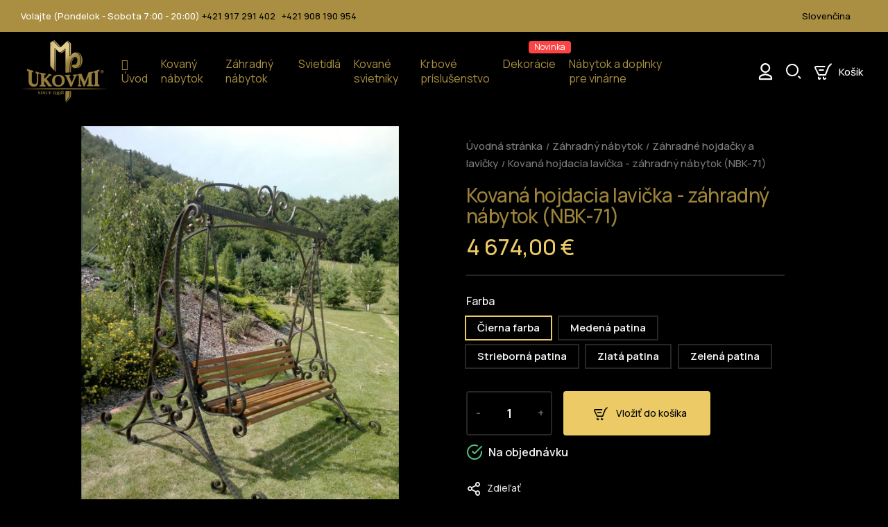

--- FILE ---
content_type: text/html; charset=utf-8
request_url: https://www.ukovmi.eu/sk/zahradne-hojdacky-a-lavicky/kovana-hojdacia-lavicka-zahradny-nabytok-nbk-71
body_size: 26083
content:
<!doctype html>
<html lang="sk-SK">

    <head>
        
            
  <meta charset="utf-8">


  <meta http-equiv="x-ua-compatible" content="ie=edge">



  <link rel="canonical" href="https://www.ukovmi.eu/sk/zahradne-hojdacky-a-lavicky/kovana-hojdacia-lavicka-zahradny-nabytok-nbk-71">

  <title>Kovaná hojdacia lavička - záhradný nábytok (NBK-71)</title>
  <meta name="description" content="Táto moderná hojdacia lavička sa používa ako záhradný nábytok. Je vhodná ako kovaná hojdačka do záhrad">
  <meta name="keywords" content="luxusný záhradný nábytok, záhradná hojdacia lavička, výnimočná hojdacia lavička, hojdacie lavičky, záhradné hojdačky, nábytok, záhradná hojdačka">
        <link rel="canonical" href="https://www.ukovmi.eu/sk/zahradne-hojdacky-a-lavicky/kovana-hojdacia-lavicka-zahradny-nabytok-nbk-71">
    
                  <link rel="alternate" href="https://www.ukovmi.eu/sk/zahradne-hojdacky-a-lavicky/kovana-hojdacia-lavicka-zahradny-nabytok-nbk-71" hreflang="sk">
                  <link rel="alternate" href="https://www.ukovmi.eu/fr/bancs-et-balancelles-de-jardin-en-fer-forge/balancelle-de-jardin-en-fer-forge-meuble-de-luxe-nbk-71" hreflang="fr-fr">
                  <link rel="alternate" href="https://www.ukovmi.eu/gb/garden-swings-and-benches/a-wrought-iron-rocking-bench-garden-furniture-nbk-71" hreflang="en-gb">
        



  <meta name="viewport" content="width=device-width, initial-scale=1">



  <link rel="icon" type="image/vnd.microsoft.icon" href="https://www.ukovmi.eu/img/favicon.ico?1712315046">
  <link rel="shortcut icon" type="image/x-icon" href="https://www.ukovmi.eu/img/favicon.ico?1712315046">



    <link rel="stylesheet" href="https://www.ukovmi.eu/modules/crazyelements/assets/lib/font-awesome/css/font-awesome.min.css" type="text/css" media="all">
  <link rel="stylesheet" href="https://www.ukovmi.eu/modules/crazyelements/assets/lib/font-awesome/css/fontawesome.min.css" type="text/css" media="all">
  <link rel="stylesheet" href="https://www.ukovmi.eu/modules/crazyelements/assets/lib/font-awesome/css/regular.min.css" type="text/css" media="all">
  <link rel="stylesheet" href="https://www.ukovmi.eu/modules/crazyelements/assets/lib/font-awesome/css/solid.min.css" type="text/css" media="all">
  <link rel="stylesheet" href="https://www.ukovmi.eu/modules/crazyelements/assets/lib/font-awesome/css/brands.min.css" type="text/css" media="all">
  <link rel="stylesheet" href="https://www.ukovmi.eu/themes/ayon/assets/css/theme.css" type="text/css" media="all">
  <link rel="stylesheet" href="https://www.ukovmi.eu/modules/blockreassurance/views/dist/front.css" type="text/css" media="all">
  <link rel="stylesheet" href="https://www.ukovmi.eu/modules/ps_socialfollow/views/css/ps_socialfollow.css" type="text/css" media="all">
  <link rel="stylesheet" href="https://www.ukovmi.eu/themes/ayon/modules/ps_searchbar/ps_searchbar.css" type="text/css" media="all">
  <link rel="stylesheet" href="https://www.ukovmi.eu/modules/crazyelements/assets/css/frontend/css/post-product-812-1-1.css" type="text/css" media="all">
  <link rel="stylesheet" href="https://www.ukovmi.eu/modules/crazyelements/assets/css/frontend/css/global.css" type="text/css" media="all">
  <link rel="stylesheet" href="https://www.ukovmi.eu/modules/roy_customizer/css/rt_customizer_1.css" type="text/css" media="all">
  <link rel="stylesheet" href="https://www.ukovmi.eu/modules/revsliderprestashop/public/assets/css/rs6.css" type="text/css" media="all">
  <link rel="stylesheet" href="https://www.ukovmi.eu/modules/roy_elements/assets/widget-style.css" type="text/css" media="all">
  <link rel="stylesheet" href="https://www.ukovmi.eu/modules/roy_content/css/hooks.css" type="text/css" media="all">
  <link rel="stylesheet" href="https://www.ukovmi.eu/themes/ayon/modules/ets_megamenu/views/css/layout1.css" type="text/css" media="all">
  <link rel="stylesheet" href="https://www.ukovmi.eu/modules/aapfree/views/aapfree.css" type="text/css" media="all">
  <link rel="stylesheet" href="https://www.ukovmi.eu/modules/codfee/views/css/codfee_1.6.css" type="text/css" media="all">
  <link rel="stylesheet" href="https://www.ukovmi.eu/modules/lpsgmybusiness//views/css/lpsgmybusiness.css" type="text/css" media="all">
  <link rel="stylesheet" href="https://www.ukovmi.eu/modules/lpsgmybusiness//views/css/star-rating-svg.css" type="text/css" media="all">
  <link rel="stylesheet" href="https://www.ukovmi.eu/modules/crazyelements/assets/lib/ceicons/css/ce-icons.min.css" type="text/css" media="all">
  <link rel="stylesheet" href="https://www.ukovmi.eu/modules/crazyelements/assets/lib/animations/animations.min.css" type="text/css" media="all">
  <link rel="stylesheet" href="https://www.ukovmi.eu/modules/crazyelements/assets/css/animate.min.css" type="text/css" media="all">
  <link rel="stylesheet" href="https://www.ukovmi.eu/modules/crazyelements/assets/css/morphext.css" type="text/css" media="all">
  <link rel="stylesheet" href="https://www.ukovmi.eu/themes/ayon/modules/crazyelements/assets/css/frontend.min.css" type="text/css" media="all">
  <link rel="stylesheet" href="https://www.ukovmi.eu/modules/crazyelements/assets/css/share-buttons.css" type="text/css" media="all">
  <link rel="stylesheet" href="https://www.ukovmi.eu/modules/crazyelements/assets/css/gallery.css" type="text/css" media="all">
  <link rel="stylesheet" href="https://www.ukovmi.eu/modules/crazyelements/assets/lib/e-select2/css/e-select2.min.css" type="text/css" media="all">
  <link rel="stylesheet" href="https://www.ukovmi.eu/modules/crazyelements/assets/css/editor-preview.min.css" type="text/css" media="all">
  <link rel="stylesheet" href="https://www.ukovmi.eu/modules/newsletterpro/views/css/1.6/newsletterpro_front.css" type="text/css" media="all">
  <link rel="stylesheet" href="https://www.ukovmi.eu/modules/newsletterpro/views/css/app_front.min.css" type="text/css" media="all">
  <link rel="stylesheet" href="https://www.ukovmi.eu/modules/newsletterpro/views/css/1.7/display_customer_account_form.css" type="text/css" media="all">
  <link rel="stylesheet" href="https://www.ukovmi.eu/js/jquery/ui/themes/base/minified/jquery-ui.min.css" type="text/css" media="all">
  <link rel="stylesheet" href="https://www.ukovmi.eu/js/jquery/ui/themes/base/minified/jquery.ui.theme.min.css" type="text/css" media="all">
  <link rel="stylesheet" href="https://www.ukovmi.eu/js/jquery/plugins/fancybox/jquery.fancybox.css" type="text/css" media="all">
  <link rel="stylesheet" href="https://www.ukovmi.eu/themes/ayon/modules/ets_megamenu/views/css/megamenu.css" type="text/css" media="all">
  <link rel="stylesheet" href="https://www.ukovmi.eu/modules/ets_megamenu/views/css/fix17.css" type="text/css" media="all">




  

  <script type="text/javascript">
        var NPRO_AJAX_URL = {"ajax_url":"https:\/\/www.ukovmi.eu\/sk\/module\/newsletterpro\/ajax"};
        var NewsletterProAppStorage = {"ajax_url":"https:\/\/www.ukovmi.eu\/sk\/module\/newsletterpro\/ajax","config":{"CROSS_TYPE_CLASS":"np-icon-cross_5"}};
        var NewsletterProAppTranslate = {"global":[],"ajax":{"Oops, an error has occurred.":"Oops, an error has occurred.","Error: The AJAX response is not JSON type.":"Error: The AJAX response is not JSON type."},"popup":{"Oops, an error has occurred.":"Oops, an error has occurred.","close in %s seconds":"close in %s seconds"}};
        var NewsletterPro_Data = {"ajax_url":"https:\/\/www.ukovmi.eu\/sk\/module\/newsletterpro\/ajax","isPS17":true,"psVersion":"1.7","configuration":{"CROSS_TYPE_CLASS":"np-icon-cross_5"}};
        var aapfree_aapfree_GDPR = 0;
        var aapfree_confirmation = "Va\u0161a ot\u00e1zka k produktu bola \u00faspe\u0161ne odoslan\u00e1.";
        var aapfree_frontcontroller = "https:\/\/www.ukovmi.eu\/sk\/module\/aapfree\/question?submitQuestion=1";
        var aapfree_id_lang = 1;
        var aapfree_missingFields = "Vypl\u0148te pros\u00edm v\u0161etky polo\u017eky";
        var aapfree_problem = "Va\u0161u ot\u00e1zku nebolo mo\u017en\u00e9 odosla\u0165. Skontrolujte pros\u00edm v\u0161etky povinn\u00e9 polia.";
        var aapfree_secureKey = "59da6de4125ad27f6f1d101e4ebc1b9b";
        var aapfree_title = "Question about product";
        var btGapTag = {"tagContent":{"tracking_type":{"label":"tracking_type","value":"view_item"},"content_type":{"label":"content_type","value":"'product'"},"contents":{"label":"contents","value":[{"item_id":"812_242","item_name":"Kovana hojdacia lavicka - zahradny nabytok (NBK-71)  Cierna farba","currency":"EUR","item_category":"Z\u00e1hradn\u00e9 hojda\u010dky a lavi\u010dky","price":4674,"item_brand":"UKOVMI s.r.o."}]},"coupon_name":{"label":"coupon","value":"no_coupon"},"value":{"label":"value","value":4674},"currency":{"label":"currency","value":"EUR"}},"elementCategoryProduct":"article.product-miniature","elementShipping":"input[type=radio]","elementPayment":".ps-shown-by-js","elementlogin":"button#submit-login","elementsignup":"div.no-account","elementWishCat":"button.wishlist-button-add","elementWishProd":"button.wishlist-button-add","gaId":"G-07X0P61C7Q","gaEnable":"1","ajaxUrl":"https:\/\/www.ukovmi.eu\/sk\/module\/ganalyticspro\/ajax","token":"72cb30d9ee62b1ccd6cfc899de75989a","bRefund":false,"bPartialRefund":false,"bUseConsent":"","bUseAxeption":"","bConsentHtmlElement":"","bConsentHtmlElementSecond":"","iConsentConsentLvl":0,"referer":null,"acbIsInstalled":false,"tagCurrency":"EUR","gaUserId":0};
        var elementorFrontendConfig = {"environmentMode":{"edit":false,"wpPreview":true},"is_rtl":"","breakpoints":{"lg":"1025","md":"768","sm":"480","xl":"1440","xs":"0","xxl":"1600"},"version":"2.1.5","urls":{"assets":"https:\/\/www.ukovmi.eu\/modules\/crazyelements\/assets\/"},"page":[],"general":{"id":"0","title":"yes","excerpt":"yes"},"test45":{"id":"0","title":"yes","excerpt":"yes"},"elements":{"data":{},"editSettings":{},"keys":{}}};
        var prestashop = {"cart":{"products":[],"totals":{"total":{"type":"total","label":"Spolu","amount":0,"value":"0,00\u00a0\u20ac"},"total_including_tax":{"type":"total","label":"Celkom (s DPH)","amount":0,"value":"0,00\u00a0\u20ac"},"total_excluding_tax":{"type":"total","label":"Celkom (bez DPH)","amount":0,"value":"0,00\u00a0\u20ac"}},"subtotals":{"products":{"type":"products","label":"Medzis\u00fa\u010det","amount":0,"value":"0,00\u00a0\u20ac"},"discounts":null,"shipping":{"type":"shipping","label":"Doru\u010denie","amount":0,"value":""},"tax":{"type":"tax","label":"vr\u00e1tane DPH","amount":0,"value":"0,00\u00a0\u20ac"}},"products_count":0,"summary_string":"Po\u010det polo\u017eiek: 0","vouchers":{"allowed":0,"added":[]},"discounts":[],"minimalPurchase":0,"minimalPurchaseRequired":""},"currency":{"id":1,"name":"Euro","iso_code":"EUR","iso_code_num":"978","sign":"\u20ac"},"customer":{"lastname":null,"firstname":null,"email":null,"birthday":null,"newsletter":null,"newsletter_date_add":null,"optin":null,"website":null,"company":null,"siret":null,"ape":null,"is_logged":false,"gender":{"type":null,"name":null},"addresses":[]},"country":{"id_zone":"9","id_currency":"0","call_prefix":"421","iso_code":"SK","active":"1","contains_states":"0","need_identification_number":"1","need_zip_code":"1","zip_code_format":"NNNNN","display_tax_label":"1","name":"Slovensko","id":37},"language":{"name":"Sloven\u010dina (Slovak)","iso_code":"sk","locale":"sk-SK","language_code":"sk","active":"1","is_rtl":"0","date_format_lite":"d.m.Y","date_format_full":"d.m.Y H:i:s","id":1},"page":{"title":"","canonical":"https:\/\/www.ukovmi.eu\/sk\/zahradne-hojdacky-a-lavicky\/kovana-hojdacia-lavicka-zahradny-nabytok-nbk-71","meta":{"title":"Kovan\u00e1 hojdacia lavi\u010dka - z\u00e1hradn\u00fd n\u00e1bytok (NBK-71)","description":"T\u00e1to modern\u00e1 hojdacia lavi\u010dka sa pou\u017e\u00edva ako z\u00e1hradn\u00fd n\u00e1bytok. Je vhodn\u00e1 ako kovan\u00e1 hojda\u010dka do z\u00e1hrad","keywords":"luxusn\u00fd z\u00e1hradn\u00fd n\u00e1bytok, z\u00e1hradn\u00e1 hojdacia lavi\u010dka, v\u00fdnimo\u010dn\u00e1 hojdacia lavi\u010dka, hojdacie lavi\u010dky, z\u00e1hradn\u00e9 hojda\u010dky, n\u00e1bytok, z\u00e1hradn\u00e1 hojda\u010dka","robots":"index"},"page_name":"product","body_classes":{"lang-sk":true,"lang-rtl":false,"country-SK":true,"currency-EUR":true,"layout-full-width":true,"page-product":true,"tax-display-enabled":true,"page-customer-account":false,"product-id-812":true,"product-Kovan\u00e1 hojdacia lavi\u010dka - z\u00e1hradn\u00fd n\u00e1bytok (NBK-71)":true,"product-id-category-32":true,"product-id-manufacturer-8":true,"product-id-supplier-0":true,"product-available-for-order":true},"admin_notifications":[],"password-policy":{"feedbacks":{"0":"Ve\u013emi slab\u00e9","1":"Slab\u00e9","2":"priemern\u00e9","3":"Siln\u00e9","4":"Ve\u013emi siln\u00e9","Straight rows of keys are easy to guess":"Skupiny rovnak\u00fdch znakov je ve\u013emi \u013eahk\u00e9 uh\u00e1dnu\u0165","Short keyboard patterns are easy to guess":"Kr\u00e1tke kombin\u00e1cie znakov sa daj\u00fa \u013eahko uh\u00e1dnu\u0165","Use a longer keyboard pattern with more turns":"Pou\u017eite dlh\u0161iu kombin\u00e1ciu znakov z r\u00f4znych radov kl\u00e1vesnice","Repeats like \"aaa\" are easy to guess":"Opakovanie p\u00edsmen ako \u201eaaa\u201c sa d\u00e1 \u013eahko uh\u00e1dnu\u0165","Repeats like \"abcabcabc\" are only slightly harder to guess than \"abc\"":"Opakovania ako \u201eabcabcabc\u201c je len o nie\u010do \u0165a\u017e\u0161ie uh\u00e1dnu\u0165 ako \u201eabc\u201c","Sequences like abc or 6543 are easy to guess":"Re\u0165azce ako \"abc\" alebo \"6543\" sa daj\u00fa \u013eahko uh\u00e1dnu\u0165","Recent years are easy to guess":"Posledn\u00e9 roky je \u013eahk\u00e9 uh\u00e1dnu\u0165","Dates are often easy to guess":"D\u00e1tumy sa daj\u00fa \u013eahko uh\u00e1dnu\u0165","This is a top-10 common password":"Toto je jedno z 10 najpou\u017e\u00edvanej\u0161\u00edch hesiel","This is a top-100 common password":"Toto je jedno zo 100 najpou\u017e\u00edvanej\u0161\u00edch hesiel","This is a very common password":"Toto je jedno z najpou\u017e\u00edvanej\u0161\u00edch hesiel","This is similar to a commonly used password":"Toto heslo je ve\u013emi podobn\u00e9 \u010dasto pou\u017e\u00edvan\u00e9mu heslu","A word by itself is easy to guess":"Slovo samo o sebe je \u013eahk\u00e9 uh\u00e1dnu\u0165","Names and surnames by themselves are easy to guess":"Men\u00e1 a priezvisk\u00e1 sa daj\u00fa \u013eahko uh\u00e1dnu\u0165","Common names and surnames are easy to guess":"Be\u017en\u00e9 men\u00e1 a priezvisk\u00e1 sa daj\u00fa \u013eahko uh\u00e1dnu\u0165","Use a few words, avoid common phrases":"Pou\u017eite nieko\u013eko slov a vyhnite sa be\u017en\u00fdm fr\u00e1zam","No need for symbols, digits, or uppercase letters":"Nie je potrebn\u00e9 pou\u017e\u00edva\u0165 symboly, \u010d\u00edsla alebo ve\u013ek\u00e9 p\u00edsmen\u00e1","Avoid repeated words and characters":"Vyhnite sa opakovaniu slov a znakov","Avoid sequences":"Vyhnite sa sekvencii znakov","Avoid recent years":"Vyhnite sa posledn\u00fdm rokom","Avoid years that are associated with you":"Vyhnite sa rokom, ktor\u00e9 s\u00fa s vami spojen\u00e9","Avoid dates and years that are associated with you":"Vyhnite sa d\u00e1tumom a rokom, ktor\u00e9 s\u00fa s vami spojen\u00e9","Capitalization doesn't help very much":"Ve\u013ek\u00e9 p\u00edsmen\u00e1 nemaj\u00fa skoro \u017eiadny v\u00fdznam","All-uppercase is almost as easy to guess as all-lowercase":"V\u0161etky ve\u013ek\u00e9 p\u00edsmen\u00e1 sa daj\u00fa uh\u00e1dnu\u0165 takmer rovnako \u013eahko ako v\u0161etky mal\u00e9 p\u00edsmen\u00e1","Reversed words aren't much harder to guess":"Obr\u00e1ten\u00e9 slov\u00e1 nie je o moc \u0165a\u017e\u0161ie uh\u00e1dnu\u0165","Predictable substitutions like '@' instead of 'a' don't help very much":"Predv\u00eddate\u013en\u00e9 z\u00e1meny ako \"@\" namiesto \"a\" ve\u013emi nepom\u00e1haj\u00fa","Add another word or two. Uncommon words are better.":"Pridajte \u010fal\u0161ie slovo alebo dve. Lep\u0161ie s\u00fa nezvy\u010dajn\u00e9 slov\u00e1."}}},"shop":{"name":"Umeleck\u00e9 kov\u00e1\u010dstvo Ukovmi","logo":"https:\/\/www.ukovmi.eu\/img\/logo-1712314893.jpg","stores_icon":"https:\/\/www.ukovmi.eu\/img\/logo_stores.png","favicon":"https:\/\/www.ukovmi.eu\/img\/favicon.ico"},"core_js_public_path":"\/themes\/","urls":{"base_url":"https:\/\/www.ukovmi.eu\/","current_url":"https:\/\/www.ukovmi.eu\/sk\/zahradne-hojdacky-a-lavicky\/kovana-hojdacia-lavicka-zahradny-nabytok-nbk-71","shop_domain_url":"https:\/\/www.ukovmi.eu","img_ps_url":"https:\/\/www.ukovmi.eu\/img\/","img_cat_url":"https:\/\/www.ukovmi.eu\/img\/c\/","img_lang_url":"https:\/\/www.ukovmi.eu\/img\/l\/","img_prod_url":"https:\/\/www.ukovmi.eu\/img\/p\/","img_manu_url":"https:\/\/www.ukovmi.eu\/img\/m\/","img_sup_url":"https:\/\/www.ukovmi.eu\/img\/su\/","img_ship_url":"https:\/\/www.ukovmi.eu\/img\/s\/","img_store_url":"https:\/\/www.ukovmi.eu\/img\/st\/","img_col_url":"https:\/\/www.ukovmi.eu\/img\/co\/","img_url":"https:\/\/www.ukovmi.eu\/themes\/ayon\/assets\/img\/","css_url":"https:\/\/www.ukovmi.eu\/themes\/ayon\/assets\/css\/","js_url":"https:\/\/www.ukovmi.eu\/themes\/ayon\/assets\/js\/","pic_url":"https:\/\/www.ukovmi.eu\/upload\/","theme_assets":"https:\/\/www.ukovmi.eu\/themes\/ayon\/assets\/","theme_dir":"https:\/\/www.ukovmi.eu\/themes\/ayon\/","pages":{"address":"https:\/\/www.ukovmi.eu\/sk\/adresa","addresses":"https:\/\/www.ukovmi.eu\/sk\/zoznam-adries","authentication":"https:\/\/www.ukovmi.eu\/sk\/prihlasit-sa","manufacturer":"https:\/\/www.ukovmi.eu\/sk\/zna\u010dky","cart":"https:\/\/www.ukovmi.eu\/sk\/nakupny-kosik","category":"https:\/\/www.ukovmi.eu\/sk\/index.php?controller=category","cms":"https:\/\/www.ukovmi.eu\/sk\/index.php?controller=cms","contact":"https:\/\/www.ukovmi.eu\/sk\/kontakt","discount":"https:\/\/www.ukovmi.eu\/sk\/zlavove-kupony","guest_tracking":"https:\/\/www.ukovmi.eu\/sk\/sledovanie-objednavok-pre-navstevnikov","history":"https:\/\/www.ukovmi.eu\/sk\/historia-objednavok","identity":"https:\/\/www.ukovmi.eu\/sk\/osobne-udaje","index":"https:\/\/www.ukovmi.eu\/sk\/","my_account":"https:\/\/www.ukovmi.eu\/sk\/moj-ucet","order_confirmation":"https:\/\/www.ukovmi.eu\/sk\/potvrdenie-objednavky","order_detail":"https:\/\/www.ukovmi.eu\/sk\/index.php?controller=order-detail","order_follow":"https:\/\/www.ukovmi.eu\/sk\/sledovanie-objednavky","order":"https:\/\/www.ukovmi.eu\/sk\/objednavka","order_return":"https:\/\/www.ukovmi.eu\/sk\/index.php?controller=order-return","order_slip":"https:\/\/www.ukovmi.eu\/sk\/dobropisy","pagenotfound":"https:\/\/www.ukovmi.eu\/sk\/stranka-nebola-najdena","password":"https:\/\/www.ukovmi.eu\/sk\/obnova-hesla","pdf_invoice":"https:\/\/www.ukovmi.eu\/sk\/index.php?controller=pdf-invoice","pdf_order_return":"https:\/\/www.ukovmi.eu\/sk\/index.php?controller=pdf-order-return","pdf_order_slip":"https:\/\/www.ukovmi.eu\/sk\/index.php?controller=pdf-order-slip","prices_drop":"https:\/\/www.ukovmi.eu\/sk\/akciove-produkty","product":"https:\/\/www.ukovmi.eu\/sk\/index.php?controller=product","registration":"https:\/\/www.ukovmi.eu\/sk\/index.php?controller=registration","search":"https:\/\/www.ukovmi.eu\/sk\/vyhladavanie","sitemap":"https:\/\/www.ukovmi.eu\/sk\/mapa-stranky","stores":"https:\/\/www.ukovmi.eu\/sk\/nase-obchody","supplier":"https:\/\/www.ukovmi.eu\/sk\/dodavatelia","new_products":"https:\/\/www.ukovmi.eu\/sk\/nove-produkty","brands":"https:\/\/www.ukovmi.eu\/sk\/zna\u010dky","register":"https:\/\/www.ukovmi.eu\/sk\/index.php?controller=registration","order_login":"https:\/\/www.ukovmi.eu\/sk\/objednavka?login=1"},"alternative_langs":{"sk":"https:\/\/www.ukovmi.eu\/sk\/zahradne-hojdacky-a-lavicky\/kovana-hojdacia-lavicka-zahradny-nabytok-nbk-71","fr-fr":"https:\/\/www.ukovmi.eu\/fr\/bancs-et-balancelles-de-jardin-en-fer-forge\/balancelle-de-jardin-en-fer-forge-meuble-de-luxe-nbk-71","en-gb":"https:\/\/www.ukovmi.eu\/gb\/garden-swings-and-benches\/a-wrought-iron-rocking-bench-garden-furniture-nbk-71"},"actions":{"logout":"https:\/\/www.ukovmi.eu\/sk\/?mylogout="},"no_picture_image":{"bySize":{"small_default":{"url":"https:\/\/www.ukovmi.eu\/img\/p\/sk-default-small_default.jpg","width":98,"height":98},"cart_default":{"url":"https:\/\/www.ukovmi.eu\/img\/p\/sk-default-cart_default.jpg","width":125,"height":125},"home_default":{"url":"https:\/\/www.ukovmi.eu\/img\/p\/sk-default-home_default.jpg","width":300,"height":300},"medium_default":{"url":"https:\/\/www.ukovmi.eu\/img\/p\/sk-default-medium_default.jpg","width":452,"height":452},"large_default":{"url":"https:\/\/www.ukovmi.eu\/img\/p\/sk-default-large_default.jpg","width":600,"height":700}},"small":{"url":"https:\/\/www.ukovmi.eu\/img\/p\/sk-default-small_default.jpg","width":98,"height":98},"medium":{"url":"https:\/\/www.ukovmi.eu\/img\/p\/sk-default-home_default.jpg","width":300,"height":300},"large":{"url":"https:\/\/www.ukovmi.eu\/img\/p\/sk-default-large_default.jpg","width":600,"height":700},"legend":""}},"configuration":{"display_taxes_label":true,"display_prices_tax_incl":true,"is_catalog":false,"show_prices":true,"opt_in":{"partner":false},"quantity_discount":{"type":"discount","label":"Jednotkov\u00e1 z\u013eava"},"voucher_enabled":0,"return_enabled":0},"field_required":[],"breadcrumb":{"links":[{"title":"\u00davodn\u00e1 str\u00e1nka","url":"https:\/\/www.ukovmi.eu\/sk\/"},{"title":"Z\u00e1hradn\u00fd n\u00e1bytok","url":"https:\/\/www.ukovmi.eu\/sk\/zahradny-nabytok"},{"title":"Z\u00e1hradn\u00e9 hojda\u010dky a lavi\u010dky","url":"https:\/\/www.ukovmi.eu\/sk\/zahradne-hojdacky-a-lavicky"},{"title":"Kovan\u00e1 hojdacia lavi\u010dka - z\u00e1hradn\u00fd n\u00e1bytok (NBK-71)","url":"https:\/\/www.ukovmi.eu\/sk\/zahradne-hojdacky-a-lavicky\/kovana-hojdacia-lavicka-zahradny-nabytok-nbk-71"}],"count":4},"link":{"protocol_link":"https:\/\/","protocol_content":"https:\/\/"},"time":1769056391,"static_token":"72cb30d9ee62b1ccd6cfc899de75989a","token":"554962cf342ed7921ead657013d96ba1","debug":false};
        var psemailsubscription_subscription = "https:\/\/www.ukovmi.eu\/sk\/module\/ps_emailsubscription\/subscription";
        var psr_icon_color = "#F19D76";
      </script>



  
<!-- Magic Zoom Plus Prestashop module version v5.10.3 [v1.6.94:v5.3.7] -->
<script type="text/javascript">window["mgctlbx$Pltm"] = "Prestashop";</script>
<link type="text/css" href="/modules/magiczoomplus/views/css/magiczoomplus.css" rel="stylesheet" media="screen" />
<link type="text/css" href="/modules/magiczoomplus/views/css/magiczoomplus.module.css" rel="stylesheet" media="screen" />
<script type="text/javascript" src="/modules/magiczoomplus/views/js/magiczoomplus.js"></script>
<script type="text/javascript" src="/modules/magiczoomplus/views/js/magictoolbox.utils.js"></script>
<script type="text/javascript">
	var mzOptions = {
		'zoomWidth':'auto',
		'zoomHeight':'auto',
		'zoomPosition':'right',
		'zoomDistance':15,
		'selectorTrigger':'click',
		'transitionEffect':true,
		'lazyZoom':false,
		'rightClick':false,
		'cssClass':'',
		'zoomMode':'magnifier',
		'zoomOn':'hover',
		'upscale':true,
		'smoothing':true,
		'variableZoom':false,
		'zoomCaption':'off',
		'expand':'off',
		'expandZoomMode':'off',
		'expandZoomOn':'click',
		'expandCaption':true,
		'closeOnClickOutside':true,
		'hint':'off',
		'textHoverZoomHint':'Hover to zoom',
		'textClickZoomHint':'Click to zoom',
		'textExpandHint':'Click to expand',
		'textBtnClose':'Close',
		'textBtnNext':'Next',
		'textBtnPrev':'Previous'
	}
</script>
<script type="text/javascript">
	var mzMobileOptions = {
		'zoomMode':'magnifier',
		'textHoverZoomHint':'Touch to zoom',
		'textClickZoomHint':'Double tap or pinch to zoom',
		'textExpandHint':'Tap to expand'
	}
</script>

<script type="text/javascript">
    var isPrestaShop15x = true;
    var isPrestaShop1541 = true;
    var isPrestaShop156x = true;
    var isPrestaShop16x = true;
    var isPrestaShop17x = true;
    var mEvent = 'click';
    var originalLayout = false;
    var m360AsPrimaryImage = true && (typeof(window['Magic360']) != 'undefined');
    var useMagicScroll = false;
    var scrollItems = 3;
    var isProductMagicZoomReady = false;
    var allowHighlightActiveSelectorOnUpdate = true;
    mzOptions['onZoomReady'] = function(id) {
        //console.log('MagicZoomPlus onZoomReady: ', id);
        if (id == 'MagicZoomPlusImageMainImage') {
            isProductMagicZoomReady = true;
        }
    }
    mzOptions['onUpdate'] = function(id, oldA, newA) {
        //console.log('MagicZoomPlus onUpdate: ', id);
        if (allowHighlightActiveSelectorOnUpdate) {
            mtHighlightActiveSelector(newA);
        }
        allowHighlightActiveSelectorOnUpdate = true;
    }


</script>
<script type="text/javascript" src="/modules/magiczoomplus/views/js/product17.js"></script>

<script type="text/javascript" src="/modules/magiczoomplus/views/js/switch.js"></script>
<script type="text/javascript">
    var Days_text = 'Day(s)';
    var Hours_text = 'Hr(s)';
    var Mins_text = 'Min(s)';
    var Sec_text = 'Sec(s)';
</script><script src="https://www.google.com/recaptcha/api.js?onload=rcf_onloadCallback&render=explicit&hl=sk" async defer></script>
<script type="text/javascript">
            var ETS_RCF_GOOGLE_CAPTCHA_SITE_KEY = '6LfTPZ0UAAAAAJmiSiPqyJkKhNhS8Ra5iujeB4ie';
        var recaptchaWidgets = [];
        var rcf_onloadCallback = function () {
            ets_rcf_captcha_load(document.getElementsByTagName('form'));
        };
        var ets_rcf_captcha_load = function (forms) {
            var pattern = /(^|\s)g-recaptcha(\s|$)/;
            for (var i = 0; i < forms.length; i++) {
                var items = forms[i].getElementsByTagName('div');
                for (var k = 0; k < items.length; k++) {
                    if (items[k].className && items[k].className.match(pattern) && ETS_RCF_GOOGLE_CAPTCHA_SITE_KEY) {
                        var widget_id = grecaptcha.render(items[k], {
                            'sitekey': ETS_RCF_GOOGLE_CAPTCHA_SITE_KEY,
                            'theme': 'light',
                        });
                        recaptchaWidgets.push(widget_id);
                        break;
                    }
                }
            }
        };
    </script>
<style>
    #contact #notifications{
        display:none;
    }
</style>	<script async src="https://www.googletagmanager.com/gtag/js?id=G-07X0P61C7Q"></script>
	<script type="text/javascript">

	/**
* Since 2013 Ovidiu Cimpean
*
* Ovidiu Cimpean - Newsletter Pro © All rights reserved.
*
* DISCLAIMER
*
* Do not edit, modify or copy this file.
* If you wish to customize it, contact us at addons4prestashop@gmail.com.
*
* @author    Ovidiu Cimpean <addons4prestashop@gmail.com>
* @copyright Since 2013 Ovidiu Cimpean
* @license   Do not edit, modify or copy this file
* @version   Release: 4
*/

var NewsletterPro_Ready = NewsletterPro_Ready || ({
	init: function() {
		this.callbacks = [];
		return this;
	},

	load: function(callback) {
		this.callbacks.push(callback);
	},

	dispatch: function(box) {
		for (var i = 0; i < this.callbacks.length; i++) {
			this.callbacks[i](box);
		}
	}
}.init());
	</script>




        
  <meta property="og:type" content="product">
  <meta property="og:url" content="https://www.ukovmi.eu/sk/zahradne-hojdacky-a-lavicky/kovana-hojdacia-lavicka-zahradny-nabytok-nbk-71">
  <meta property="og:title" content="Kovaná hojdacia lavička - záhradný nábytok (NBK-71)">
  <meta property="og:site_name" content="Umelecké kováčstvo Ukovmi">
  <meta property="og:description" content="Táto moderná hojdacia lavička sa používa ako záhradný nábytok. Je vhodná ako kovaná hojdačka do záhrad">
  <meta property="og:image" content="https://www.ukovmi.eu/1960-large_default/kovana-hojdacia-lavicka-zahradny-nabytok-nbk-71.jpg">
	<meta property="product:pretax_price:amount" content="3800">
	<meta property="product:pretax_price:currency" content="EUR">
	<meta property="product:price:amount" content="4674">
	<meta property="product:price:currency" content="EUR">

    <meta property="product:weight:value" content="140.000000">
  <meta property="product:weight:units" content="kg">
  
    </head>

    <body id="product" class="lang-sk country-sk currency-eur layout-full-width page-product tax-display-enabled product-id-812 product-kovana-hojdacia-lavicka-zahradny-nabytok--nbk-71 product-id-category-32 product-id-manufacturer-8 product-id-supplier-0 product-available-for-order add1 filter_lay1">

                    <div class="roy-loader">
                                    <img class="logo_loader" src="https://www.ukovmi.eu/modules/roy_customizer/upload/logo-loader-1.png" alt="Umelecké kováčstvo Ukovmi" />
                                                                            <div class="icon_loader"><span></span><span></span><span></span></div>
                                                </div>
        
        
            
        

        <main class="roy-reload animsition">

            
                            

            <header id="header" class="normal toppanel" data-trans="normal" data-hide="yes" data-top="yes">
                
                                

<nav class="header-nav hidden-md-down">
    <div class="container">
        <div class="row">
                                    <div class="col-md-3 col-xs-3 curlan">
                <div class="language_selector mob-select">
  <div class="language-selector-wrapper">
    <span id="language-selector-label" class="language-selector-label" class="hidden-md-up">Jazyk:</span>
    <div class="language-selector dropdown js-dropdown">
      <button data-toggle="dropdown" class="hidden-sm-down btn-unstyle" aria-haspopup="true" aria-expanded="false" aria-label="Rozbaľovanie jazyka">
        <span class="expand-more">
          Slovenčina        </span>
        <i class="ai ai-chevron-down expand-more"></i>
      </button>
      <ul class="dropdown-menu hidden-sm-down" aria-labelledby="language-selector-label">
                  <li  class="current" >
            <a href="https://www.ukovmi.eu/sk/zahradne-hojdacky-a-lavicky/kovana-hojdacia-lavicka-zahradny-nabytok-nbk-71" class="dropdown-item">Slovenčina</a>
          </li>
                  <li >
            <a href="https://www.ukovmi.eu/fr/bancs-et-balancelles-de-jardin-en-fer-forge/balancelle-de-jardin-en-fer-forge-meuble-de-luxe-nbk-71" class="dropdown-item">Français</a>
          </li>
                  <li >
            <a href="https://www.ukovmi.eu/gb/garden-swings-and-benches/a-wrought-iron-rocking-bench-garden-furniture-nbk-71" class="dropdown-item">English</a>
          </li>
              </ul>
      <select class="link hidden-md-up" aria-labelledby="language-selector-label">
                  <option value="https://www.ukovmi.eu/sk/zahradne-hojdacky-a-lavicky/kovana-hojdacia-lavicka-zahradny-nabytok-nbk-71" selected="selected">Slovenčina</option>
                  <option value="https://www.ukovmi.eu/fr/bancs-et-balancelles-de-jardin-en-fer-forge/balancelle-de-jardin-en-fer-forge-meuble-de-luxe-nbk-71">Français</option>
                  <option value="https://www.ukovmi.eu/gb/garden-swings-and-benches/a-wrought-iron-rocking-bench-garden-furniture-nbk-71">English</option>
              </select>
    </div>
  </div>
</div>
<div id="_desktop_contact_phone">
  <div id="contact_phone" class="contact-link">
      </div>
</div>

            </div>
                        <div class="col-md-9 roycon">
                <div id="roycontent_toppanel" class="roycontent">
	<div class="row">
					<ul class="clearfix">
												<li class="htmlcontent-item-1 col-md-12 bview bview-first  ">
	                    <div class="li-cont">
				
									<div class="html_inside ">
													<!DOCTYPE html>
<html>
<head>
</head>
<body>
<p>Volajte (Pondelok - Sobota 7:00 - 20:00) <a href="tel:+421917291402">+421 917 291 402</a><span>   </span><a href="tel:+421908190954">+421 908 190 954</a> </p>
</body>
</html>
											</div>
					
					</div>
				</li>
					</ul>
							</div>
</div>

            </div>
                    </div>
    </div>
</nav>




<div class="header-top">
    <div class="container">

        <div class="row action header_lay1">
                        <div class="head_logo" id="_desktop_logo">
                <a href="https://www.ukovmi.eu/">
                    <img class="logo logo-normal img-responsive" src="https://www.ukovmi.eu/modules/roy_customizer/upload/logo-normal-1.png" alt="Umelecké kováčstvo Ukovmi">
                    <img class="logo logo-trans img-responsive" src="https://www.ukovmi.eu/modules/roy_customizer/upload/logo-trans-1.png" alt="Umelecké kováčstvo Ukovmi">
                </a>
                            </div>
                        <div class="head_menu">
                    <div class="ets_mm_megamenu 
        layout_layout1 
         show_icon_in_mobile 
          
        transition_fade   
        transition_default 
         
        sticky_enabled 
        enable_active_menu 
        ets-dir-ltr        hook-custom        single_layout                 hover         "
        data-bggray="bg_gray"
        >
        <div class="ets_mm_megamenu_content">
            <div class="container">
                <div class="ets_mm_megamenu_content_content">
                    <div class="ybc-menu-toggle ybc-menu-btn closed">
                        <span class="ybc-menu-button-toggle_icon">
                            <i class="icon-bar"></i>
                            <i class="icon-bar"></i>
                            <i class="icon-bar"></i>
                        </span>
                        Menu
                    </div>
                        <ul class="mm_menus_ul  ">
        <li class="close_menu">
            <div class="pull-left">
                <span class="mm_menus_back">
                    <i class="icon-bar"></i>
                    <i class="icon-bar"></i>
                    <i class="icon-bar"></i>
                </span>
                Menu
            </div>
            <div class="pull-right">
                <span class="mm_menus_back_icon"></span>
                Back
            </div>
        </li>
                    <li class="mm_menus_li mm_sub_align_full hover "
                >
                <a class="ets_mm_url"                         href="https://www.ukovmi.eu/sk/"
                        style="font-size:15px;">
                    <span class="mm_menu_content_title">
                                                    <i class="fa fa-home"></i>
                                                Úvod
                                                                    </span>
                </a>
                                                                                                    </li>
                    <li class="mm_menus_li mm_sub_align_left mm_has_sub hover "
                >
                <a class="ets_mm_url"                         href="https://www.ukovmi.eu/sk/kovanynabytok"
                        style="font-size:15px;">
                    <span class="mm_menu_content_title">
                                                Kovaný nábytok
                        <span class="mm_arrow"></span>                                            </span>
                </a>
                                                    <span class="arrow closed"></span>                                            <ul class="mm_columns_ul"
                            style=" width:30%; font-size:15px;">
                                                            <li class="mm_columns_li column_size_12  mm_has_sub">
                                                                            <ul class="mm_blocks_ul">
                                                                                            <li data-id-block="1" class="mm_blocks_li">
                                                        
    <div class="ets_mm_block mm_block_type_category">
                <div class="ets_mm_block_content">        
                                <ul class="ets_mm_categories">
                    <li >
                <a href="https://www.ukovmi.eu/sk/drziaky-stojany-vesiaky-garnize">Držiaky, stojany, vešiaky, garniže</a>
                            </li>
                    <li >
                <a href="https://www.ukovmi.eu/sk/kovane-postele">Kované postele</a>
                            </li>
                    <li >
                <a href="https://www.ukovmi.eu/sk/kovane-sedenia-stolicky-a-stoly">Kované sedenia, stoličky a stoly</a>
                            </li>
                    <li >
                <a href="https://www.ukovmi.eu/sk/nabytkove-kovania-klucky-panty-uchytky">Nábytkové kovania - kľučky, pánty, úchytky</a>
                            </li>
                    <li >
                <a href="https://www.ukovmi.eu/sk/skrine-komody-police-botniky">Skrine, komody, police, botníky</a>
                            </li>
                    <li >
                <a href="https://www.ukovmi.eu/sk/zrkadla">Zrkadlá</a>
                            </li>
            </ul>
                    </div>
    </div>
    <div class="clearfix"></div>

                                                </li>
                                                                                    </ul>
                                                                    </li>
                                                    </ul>
                                                </li>
                    <li class="mm_menus_li mm_sub_align_left mm_has_sub hover "
                >
                <a class="ets_mm_url"                         href="https://www.ukovmi.eu/sk/zahradny-nabytok"
                        style="font-size:15px;">
                    <span class="mm_menu_content_title">
                                                Záhradný nábytok
                        <span class="mm_arrow"></span>                                            </span>
                </a>
                                                    <span class="arrow closed"></span>                                            <ul class="mm_columns_ul"
                            style=" width:30%; font-size:15px;">
                                                            <li class="mm_columns_li column_size_12  mm_has_sub">
                                                                            <ul class="mm_blocks_ul">
                                                                                            <li data-id-block="4" class="mm_blocks_li">
                                                        
    <div class="ets_mm_block mm_block_type_category">
                <div class="ets_mm_block_content">        
                                <ul class="ets_mm_categories">
                    <li >
                <a href="https://www.ukovmi.eu/sk/kovane-teplomery">Kované teplomery</a>
                            </li>
                    <li >
                <a href="https://www.ukovmi.eu/sk/kupoly-a-kryty-studni">Kupoly a kryty studní</a>
                            </li>
                    <li >
                <a href="https://www.ukovmi.eu/sk/postove-schranky">Poštové schránky</a>
                            </li>
                    <li >
                <a href="https://www.ukovmi.eu/sk/zahradne-doplnky">Záhradné doplnky</a>
                            </li>
                    <li >
                <a href="https://www.ukovmi.eu/sk/zahradne-hojdacky-a-lavicky">Záhradné hojdačky a lavičky</a>
                            </li>
                    <li >
                <a href="https://www.ukovmi.eu/sk/zahradne-stoly-a-stolicky">Záhradné stoly a stoličky</a>
                            </li>
            </ul>
                    </div>
    </div>
    <div class="clearfix"></div>

                                                </li>
                                                                                    </ul>
                                                                    </li>
                                                    </ul>
                                                </li>
                    <li class="mm_menus_li mm_sub_align_left mm_has_sub hover "
                >
                <a class="ets_mm_url"                         href="https://www.ukovmi.eu/sk/svietidla"
                        style="font-size:15px;">
                    <span class="mm_menu_content_title">
                                                Svietidlá
                        <span class="mm_arrow"></span>                                            </span>
                </a>
                                                    <span class="arrow closed"></span>                                            <ul class="mm_columns_ul"
                            style=" width:30%; font-size:15px;">
                                                            <li class="mm_columns_li column_size_12  mm_has_sub">
                                                                            <ul class="mm_blocks_ul">
                                                                                            <li data-id-block="5" class="mm_blocks_li">
                                                        
    <div class="ets_mm_block mm_block_type_category">
                <div class="ets_mm_block_content">        
                                <ul class="ets_mm_categories">
                    <li >
                <a href="https://www.ukovmi.eu/sk/exterierove-kovane-svietidla">Exteriérové kované svietidlá</a>
                            </li>
                    <li >
                <a href="https://www.ukovmi.eu/sk/interierove-kovane-svietidla">Interiérové kované svietidlá</a>
                            </li>
            </ul>
                    </div>
    </div>
    <div class="clearfix"></div>

                                                </li>
                                                                                    </ul>
                                                                    </li>
                                                    </ul>
                                                </li>
                    <li class="mm_menus_li mm_sub_align_full hover "
                >
                <a class="ets_mm_url"                         href="https://www.ukovmi.eu/sk/kovane-svietniky"
                        style="font-size:15px;">
                    <span class="mm_menu_content_title">
                                                Kované svietniky
                                                                    </span>
                </a>
                                                                                                    </li>
                    <li class="mm_menus_li mm_sub_align_left mm_has_sub hover "
                >
                <a class="ets_mm_url"                         href="https://www.ukovmi.eu/sk/krbove-prislusenstvo"
                        style="font-size:15px;">
                    <span class="mm_menu_content_title">
                                                Krbové príslušenstvo
                        <span class="mm_arrow"></span>                                            </span>
                </a>
                                                    <span class="arrow closed"></span>                                            <ul class="mm_columns_ul"
                            style=" width:30%; font-size:15px;">
                                                            <li class="mm_columns_li column_size_12  mm_has_sub">
                                                                            <ul class="mm_blocks_ul">
                                                                                            <li data-id-block="6" class="mm_blocks_li">
                                                        
    <div class="ets_mm_block mm_block_type_category">
                <div class="ets_mm_block_content">        
                                <ul class="ets_mm_categories">
                    <li >
                <a href="https://www.ukovmi.eu/sk/krbove-naradie">Krbové náradie</a>
                            </li>
                    <li >
                <a href="https://www.ukovmi.eu/sk/krbove-nose">Krbové noše</a>
                            </li>
            </ul>
                    </div>
    </div>
    <div class="clearfix"></div>

                                                </li>
                                                                                    </ul>
                                                                    </li>
                                                    </ul>
                                                </li>
                    <li class="mm_menus_li mm_sub_align_left mm_has_sub hover "
                >
                <a class="ets_mm_url"                         href="https://www.ukovmi.eu/sk/Dekoracie"
                        style="font-size:15px;">
                    <span class="mm_menu_content_title">
                                                Dekorácie
                        <span class="mm_arrow"></span>                        <span class="mm_bubble_text" style="background: #FC4444; color: #ffffff;">novinka</span>                    </span>
                </a>
                                                    <span class="arrow closed"></span>                                            <ul class="mm_columns_ul"
                            style=" width:30%; font-size:15px;">
                                                            <li class="mm_columns_li column_size_12  mm_has_sub">
                                                                            <ul class="mm_blocks_ul">
                                                                                            <li data-id-block="7" class="mm_blocks_li">
                                                        
    <div class="ets_mm_block mm_block_type_category">
                <div class="ets_mm_block_content">        
                                <ul class="ets_mm_categories">
                    <li >
                <a href="https://www.ukovmi.eu/sk/bytove-doplnky">Bytové doplnky</a>
                            </li>
                    <li >
                <a href="https://www.ukovmi.eu/sk/darceky">Darčeky</a>
                            </li>
                    <li >
                <a href="https://www.ukovmi.eu/sk/krize">Kríže</a>
                            </li>
            </ul>
                    </div>
    </div>
    <div class="clearfix"></div>

                                                </li>
                                                                                    </ul>
                                                                    </li>
                                                    </ul>
                                                </li>
                    <li class="mm_menus_li mm_sub_align_full hover "
                >
                <a class="ets_mm_url"                         href="https://www.ukovmi.eu/sk/nabytok-a-doplnky-pre-vinarne"
                        style="font-size:15px;">
                    <span class="mm_menu_content_title">
                                                Nábytok a doplnky pre vinárne
                                                                    </span>
                </a>
                                                                                                    </li>
            </ul>
<script type="text/javascript">
    var Days_text = 'Day(s)';
    var Hours_text = 'Hr(s)';
    var Mins_text = 'Min(s)';
    var Sec_text = 'Sec(s)';
</script>
                </div>
            </div>
        </div>
    </div>

            </div>
                        <div class="head_action">
                <ul>
                                        <li class="curlan">
                        <div class="language_selector mob-select">
  <div class="language-selector-wrapper">
    <span id="language-selector-label" class="language-selector-label" class="hidden-md-up">Jazyk:</span>
    <div class="language-selector dropdown js-dropdown">
      <button data-toggle="dropdown" class="hidden-sm-down btn-unstyle" aria-haspopup="true" aria-expanded="false" aria-label="Rozbaľovanie jazyka">
        <span class="expand-more">
          Slovenčina        </span>
        <i class="ai ai-chevron-down expand-more"></i>
      </button>
      <ul class="dropdown-menu hidden-sm-down" aria-labelledby="language-selector-label">
                  <li  class="current" >
            <a href="https://www.ukovmi.eu/sk/zahradne-hojdacky-a-lavicky/kovana-hojdacia-lavicka-zahradny-nabytok-nbk-71" class="dropdown-item">Slovenčina</a>
          </li>
                  <li >
            <a href="https://www.ukovmi.eu/fr/bancs-et-balancelles-de-jardin-en-fer-forge/balancelle-de-jardin-en-fer-forge-meuble-de-luxe-nbk-71" class="dropdown-item">Français</a>
          </li>
                  <li >
            <a href="https://www.ukovmi.eu/gb/garden-swings-and-benches/a-wrought-iron-rocking-bench-garden-furniture-nbk-71" class="dropdown-item">English</a>
          </li>
              </ul>
      <select class="link hidden-md-up" aria-labelledby="language-selector-label">
                  <option value="https://www.ukovmi.eu/sk/zahradne-hojdacky-a-lavicky/kovana-hojdacia-lavicka-zahradny-nabytok-nbk-71" selected="selected">Slovenčina</option>
                  <option value="https://www.ukovmi.eu/fr/bancs-et-balancelles-de-jardin-en-fer-forge/balancelle-de-jardin-en-fer-forge-meuble-de-luxe-nbk-71">Français</option>
                  <option value="https://www.ukovmi.eu/gb/garden-swings-and-benches/a-wrought-iron-rocking-bench-garden-furniture-nbk-71">English</option>
              </select>
    </div>
  </div>
</div>

                    </li>
                    <li class="curlan">
                        
                    </li>
                                                            <li>
                        
                        <div class="acc_top box-acc ">
      <i class="ai ai-acc3"></i>
          <span class="text">Account</span>
      </div>
<i data-feather="circle"></i>                        
                    </li>
                                        <li><!-- Block search module TOP -->
<div class="search-widget search1" data-search-controller-url="//www.ukovmi.eu/sk/vyhladavanie">
    <form method="get" action="//www.ukovmi.eu/sk/vyhladavanie">
        <input type="hidden" name="controller" value="search">
        <input type="text" name="s" value="" placeholder="Začnite hľadať tu..." aria-label="Vyhľadávanie">
        <button type="submit" class="search_nogo">
            <i class="ai ai-search3"></i>
            <span class="text hidden-xl-down">Vyhľadávanie</span>
        </button>
    </form>
    
    </div>

<!-- /Block search module TOP --></li>
                                        <li>    <div id="_desktop_cart" class="cart_widget">
        <div class="blockcart cart-preview inactive" data-refresh-url="//www.ukovmi.eu/sk/module/ps_shoppingcart/ajax">
            <div class="cart_header tip_inside">
                <a rel="nofollow" href="//www.ukovmi.eu/sk/nakupny-kosik?action=show" class="cart_nogo">
                    <i class="ai ai-cart7"></i>
                    <span class="text hidden-sm-down">Košík</span>
                    <span class="cart-products-count hidden">0</span>

                                                                        <span class="tip">Košík je prázdny.</span>
                                                            </a>
            </div>

            <div class="cart_inside">
                <h4 class="side_title">Nákupný košík</h4>
                <span class="close_cross"><i class="ai ai-x"></i></span>

                                <div class="shopping-cart empty">
                    <p class="text-center">Košík je prázdny.</p>
                    <i class="ai ai-cart7"></i>
                </div>
                <div class="cart-checkout">
                    <button class="btn btn-primary btn-high return">Späť do obchodu</button>
                </div>
                            </div>
        </div>
    </div></li>
                </ul>
            </div>
            
                    </div>

        
    </div>

    <div id="mobile_top_menu_wrapper" class="row hidden-md-up" style="display:none;">
        <div class="js-top-menu mobile" id="_mobile_top_menu"></div>
        <div class="js-top-menu-bottom">
            <div id="_mobile_currency_selector"></div>
            <div id="_mobile_language_selector"></div>
            <div id="_mobile_contact_link"></div>
        </div>
    </div>

</div>

<div class="header-mobile hidden-lg-up">
    <div class="header-mobile-wrap">
        <div class="logo-mobile">
            <a href="https://www.ukovmi.eu/">
                <img class="logo img-responsive" src="https://www.ukovmi.eu/modules/roy_customizer/upload/logo-mobile-1.png" alt="Umelecké kováčstvo Ukovmi">
            </a>
        </div>
        <div class="head_action">
            <ul>
                <li><i class="box-search ai ai-search3"></i></li>
                <li><i class="box-cart ai ai-cart7"></i><span class="box-cart cart-products-count">0</span></li>
                <li class="menu_top"><i class="box-menu"><span></span><span></span><span></span></i></li>
            </ul>
        </div>
    </div>
</div>


                    
            </header>

            <section id="wrapper" class="stick_parent_lb">
                

                
                <div id="top_column" >

                    <div class="container">
                        
                    </div>


                                    </div>
                

                                    
                        
<aside id="notifications">
  <div class="container">
    
    
    
      </div>
</aside>
                    
                
                <div class="container">

                                        
                    
                    
  <div id="content-wrapper">
    
    
  <section id="main" itemscope itemtype="https://schema.org/Product">
    <meta itemprop="url" content="https://www.ukovmi.eu/sk/zahradne-hojdacky-a-lavicky/kovana-hojdacia-lavicka-zahradny-nabytok-nbk-71">
    <meta itemprop="gtin13" content="" />
    <meta itemprop="brand" content="UKOVMI s.r.o." />
    <meta itemprop="productID" content="">
    <div class="container">
    <div class="row pp_stick_parent">
      <div class="col-lg-6 col-image">
        
          <section class="col-image-inside">
            
              
                <ul class="product-flags">
                                  </ul>
              

              <div class="product_image_wrapper">
              
                <div class="hidden-important"><div class="images-container pp_lay1 pp_thumbs1 pswp-enabled">

  
    <div class="js-qv-mask mask">
      <ul class="product-images js-qv-product-images-disabled">
                  <li class="thumb-container">
            <img
              class="thumb js-thumb  selected "
              data-image-medium-src="https://www.ukovmi.eu/1960-medium_default/kovana-hojdacia-lavicka-zahradny-nabytok-nbk-71.jpg"
              data-image-large-src="https://www.ukovmi.eu/1960-large_default/kovana-hojdacia-lavicka-zahradny-nabytok-nbk-71.jpg"
              src="https://www.ukovmi.eu/1960-large_default/kovana-hojdacia-lavicka-zahradny-nabytok-nbk-71.jpg"
              alt="Kovaná hojdacia lavička - záhradný nábytok (NBK-71)"
              title="Kovaná hojdacia lavička - záhradný nábytok (NBK-71)"
              width="100"
              itemprop="image"
            >
          </li>
                  <li class="thumb-container">
            <img
              class="thumb js-thumb "
              data-image-medium-src="https://www.ukovmi.eu/238-medium_default/kovana-hojdacia-lavicka-zahradny-nabytok-nbk-71.jpg"
              data-image-large-src="https://www.ukovmi.eu/238-large_default/kovana-hojdacia-lavicka-zahradny-nabytok-nbk-71.jpg"
              src="https://www.ukovmi.eu/238-large_default/kovana-hojdacia-lavicka-zahradny-nabytok-nbk-71.jpg"
              alt="Kovaná hojdacia lavička - záhradný nábytok (NBK-71)"
              title="Kovaná hojdacia lavička - záhradný nábytok (NBK-71)"
              width="100"
              itemprop="image"
            >
          </li>
                  <li class="thumb-container">
            <img
              class="thumb js-thumb "
              data-image-medium-src="https://www.ukovmi.eu/239-medium_default/kovana-hojdacia-lavicka-zahradny-nabytok-nbk-71.jpg"
              data-image-large-src="https://www.ukovmi.eu/239-large_default/kovana-hojdacia-lavicka-zahradny-nabytok-nbk-71.jpg"
              src="https://www.ukovmi.eu/239-large_default/kovana-hojdacia-lavicka-zahradny-nabytok-nbk-71.jpg"
              alt="Kovaná hojdacia lavička - záhradný nábytok (NBK-71)"
              title="Kovaná hojdacia lavička - záhradný nábytok (NBK-71)"
              width="100"
              itemprop="image"
            >
          </li>
                  <li class="thumb-container">
            <img
              class="thumb js-thumb "
              data-image-medium-src="https://www.ukovmi.eu/1961-medium_default/kovana-hojdacia-lavicka-zahradny-nabytok-nbk-71.jpg"
              data-image-large-src="https://www.ukovmi.eu/1961-large_default/kovana-hojdacia-lavicka-zahradny-nabytok-nbk-71.jpg"
              src="https://www.ukovmi.eu/1961-large_default/kovana-hojdacia-lavicka-zahradny-nabytok-nbk-71.jpg"
              alt="Kovaná hojdacia lavička - záhradný nábytok (NBK-71)"
              title="Kovaná hojdacia lavička - záhradný nábytok (NBK-71)"
              width="100"
              itemprop="image"
            >
          </li>
              </ul>
    </div>
  

  <div class="product-thumbs-wrapper">
    <ul class="product-thumbs js-qv-product-images-disabled">
              <li class="thumb-container">
          <img
            class="thumb js-thumb  selected "
            data-image-medium-src="https://www.ukovmi.eu/1960-medium_default/kovana-hojdacia-lavicka-zahradny-nabytok-nbk-71.jpg"
            data-image-large-src="https://www.ukovmi.eu/1960-large_default/kovana-hojdacia-lavicka-zahradny-nabytok-nbk-71.jpg"
            src="https://www.ukovmi.eu/1960-medium_default/kovana-hojdacia-lavicka-zahradny-nabytok-nbk-71.jpg"
            alt="Kovaná hojdacia lavička - záhradný nábytok (NBK-71)"
            title="Kovaná hojdacia lavička - záhradný nábytok (NBK-71)"
            width="100%"
            itemprop="image"
          >
        </li>
              <li class="thumb-container">
          <img
            class="thumb js-thumb "
            data-image-medium-src="https://www.ukovmi.eu/238-medium_default/kovana-hojdacia-lavicka-zahradny-nabytok-nbk-71.jpg"
            data-image-large-src="https://www.ukovmi.eu/238-large_default/kovana-hojdacia-lavicka-zahradny-nabytok-nbk-71.jpg"
            src="https://www.ukovmi.eu/238-medium_default/kovana-hojdacia-lavicka-zahradny-nabytok-nbk-71.jpg"
            alt="Kovaná hojdacia lavička - záhradný nábytok (NBK-71)"
            title="Kovaná hojdacia lavička - záhradný nábytok (NBK-71)"
            width="100%"
            itemprop="image"
          >
        </li>
              <li class="thumb-container">
          <img
            class="thumb js-thumb "
            data-image-medium-src="https://www.ukovmi.eu/239-medium_default/kovana-hojdacia-lavicka-zahradny-nabytok-nbk-71.jpg"
            data-image-large-src="https://www.ukovmi.eu/239-large_default/kovana-hojdacia-lavicka-zahradny-nabytok-nbk-71.jpg"
            src="https://www.ukovmi.eu/239-medium_default/kovana-hojdacia-lavicka-zahradny-nabytok-nbk-71.jpg"
            alt="Kovaná hojdacia lavička - záhradný nábytok (NBK-71)"
            title="Kovaná hojdacia lavička - záhradný nábytok (NBK-71)"
            width="100%"
            itemprop="image"
          >
        </li>
              <li class="thumb-container">
          <img
            class="thumb js-thumb "
            data-image-medium-src="https://www.ukovmi.eu/1961-medium_default/kovana-hojdacia-lavicka-zahradny-nabytok-nbk-71.jpg"
            data-image-large-src="https://www.ukovmi.eu/1961-large_default/kovana-hojdacia-lavicka-zahradny-nabytok-nbk-71.jpg"
            src="https://www.ukovmi.eu/1961-medium_default/kovana-hojdacia-lavicka-zahradny-nabytok-nbk-71.jpg"
            alt="Kovaná hojdacia lavička - záhradný nábytok (NBK-71)"
            title="Kovaná hojdacia lavička - záhradný nábytok (NBK-71)"
            width="100%"
            itemprop="image"
          >
        </li>
          </ul>
  </div>

</div></div><!-- Begin magiczoomplus -->
<div class="MagicToolboxContainer selectorsBottom minWidth">
    <style>
div.MagicToolboxSelectorsContainer .selector-max-height {
    max-height: 98px !important;
    max-width: 98px !important;
}
</style><div class="magic-slide mt-active" data-magic-slide="zoom"><a id="MagicZoomPlusImageMainImage"  class="MagicZoom" href="https://www.ukovmi.eu/1960/kovana-hojdacia-lavicka-zahradny-nabytok-nbk-71.jpg" title="Kovaná hojdacia lavička - záhradný nábytok (NBK-71)"><img class="no-sirv-lazy-load" itemprop="image" src="https://www.ukovmi.eu/1960-large_default/kovana-hojdacia-lavicka-zahradny-nabytok-nbk-71.jpg"   alt="Kovaná hojdacia lavička - záhradný nábytok (NBK-71)" /></a></div><div class="magic-slide" data-magic-slide="360"></div>    <div class="MagicToolboxSelectorsContainer">
        <div id="MagicToolboxSelectors812" class="">
        <a class="magictoolbox-selector" data-mt-selector-id="1960" onclick="return false;" data-magic-slide-id="zoom" data-zoom-id="MagicZoomPlusImageMainImage" href="https://www.ukovmi.eu/1960/kovana-hojdacia-lavicka-zahradny-nabytok-nbk-71.jpg"  data-image="https://www.ukovmi.eu/1960-large_default/kovana-hojdacia-lavicka-zahradny-nabytok-nbk-71.jpg"><img src="https://www.ukovmi.eu/1960-small_default/kovana-hojdacia-lavicka-zahradny-nabytok-nbk-71.jpg"  alt="" /></a>
	<a class="magictoolbox-selector" data-mt-selector-id="238" onclick="return false;" data-magic-slide-id="zoom" data-zoom-id="MagicZoomPlusImageMainImage" href="https://www.ukovmi.eu/238/kovana-hojdacia-lavicka-zahradny-nabytok-nbk-71.jpg"  data-image="https://www.ukovmi.eu/238-large_default/kovana-hojdacia-lavicka-zahradny-nabytok-nbk-71.jpg" title="Kovaná hojdacia lavička - záhradný nábytok (NBK-71)"><img src="https://www.ukovmi.eu/238-small_default/kovana-hojdacia-lavicka-zahradny-nabytok-nbk-71.jpg"  alt="Kovaná hojdacia lavička - záhradný nábytok (NBK-71)" /></a>
	<a class="magictoolbox-selector" data-mt-selector-id="239" onclick="return false;" data-magic-slide-id="zoom" data-zoom-id="MagicZoomPlusImageMainImage" href="https://www.ukovmi.eu/239/kovana-hojdacia-lavicka-zahradny-nabytok-nbk-71.jpg"  data-image="https://www.ukovmi.eu/239-large_default/kovana-hojdacia-lavicka-zahradny-nabytok-nbk-71.jpg" title="Kovaná hojdacia lavička - záhradný nábytok (NBK-71)"><img src="https://www.ukovmi.eu/239-small_default/kovana-hojdacia-lavicka-zahradny-nabytok-nbk-71.jpg"  alt="Kovaná hojdacia lavička - záhradný nábytok (NBK-71)" /></a>
	<a class="magictoolbox-selector" data-mt-selector-id="1961" onclick="return false;" data-magic-slide-id="zoom" data-zoom-id="MagicZoomPlusImageMainImage" href="https://www.ukovmi.eu/1961/kovana-hojdacia-lavicka-zahradny-nabytok-nbk-71.jpg"  data-image="https://www.ukovmi.eu/1961-large_default/kovana-hojdacia-lavicka-zahradny-nabytok-nbk-71.jpg"><img src="https://www.ukovmi.eu/1961-small_default/kovana-hojdacia-lavicka-zahradny-nabytok-nbk-71.jpg"  alt="" /></a>        </div>
    </div>
    </div>
<!-- End magiczoomplus -->

<script type="text/javascript">
    //<![CDATA[
    var mtCombinationData = {"selectors":{"1960":"<a class=\"magictoolbox-selector\" data-mt-selector-id=\"1960\" onclick=\"return false;\" data-magic-slide-id=\"zoom\" data-zoom-id=\"MagicZoomPlusImageMainImage\" href=\"https:\/\/www.ukovmi.eu\/1960\/kovana-hojdacia-lavicka-zahradny-nabytok-nbk-71.jpg\"  data-image=\"https:\/\/www.ukovmi.eu\/1960-large_default\/kovana-hojdacia-lavicka-zahradny-nabytok-nbk-71.jpg\"><img src=\"https:\/\/www.ukovmi.eu\/1960-small_default\/kovana-hojdacia-lavicka-zahradny-nabytok-nbk-71.jpg\"  alt=\"\" \/><\/a>","238":"<a class=\"magictoolbox-selector\" data-mt-selector-id=\"238\" onclick=\"return false;\" data-magic-slide-id=\"zoom\" data-zoom-id=\"MagicZoomPlusImageMainImage\" href=\"https:\/\/www.ukovmi.eu\/238\/kovana-hojdacia-lavicka-zahradny-nabytok-nbk-71.jpg\"  data-image=\"https:\/\/www.ukovmi.eu\/238-large_default\/kovana-hojdacia-lavicka-zahradny-nabytok-nbk-71.jpg\" title=\"Kovan\u00e1 hojdacia lavi\u010dka - z\u00e1hradn\u00fd n\u00e1bytok (NBK-71)\"><img src=\"https:\/\/www.ukovmi.eu\/238-small_default\/kovana-hojdacia-lavicka-zahradny-nabytok-nbk-71.jpg\"  alt=\"Kovan\u00e1 hojdacia lavi\u010dka - z\u00e1hradn\u00fd n\u00e1bytok (NBK-71)\" \/><\/a>","239":"<a class=\"magictoolbox-selector\" data-mt-selector-id=\"239\" onclick=\"return false;\" data-magic-slide-id=\"zoom\" data-zoom-id=\"MagicZoomPlusImageMainImage\" href=\"https:\/\/www.ukovmi.eu\/239\/kovana-hojdacia-lavicka-zahradny-nabytok-nbk-71.jpg\"  data-image=\"https:\/\/www.ukovmi.eu\/239-large_default\/kovana-hojdacia-lavicka-zahradny-nabytok-nbk-71.jpg\" title=\"Kovan\u00e1 hojdacia lavi\u010dka - z\u00e1hradn\u00fd n\u00e1bytok (NBK-71)\"><img src=\"https:\/\/www.ukovmi.eu\/239-small_default\/kovana-hojdacia-lavicka-zahradny-nabytok-nbk-71.jpg\"  alt=\"Kovan\u00e1 hojdacia lavi\u010dka - z\u00e1hradn\u00fd n\u00e1bytok (NBK-71)\" \/><\/a>","1961":"<a class=\"magictoolbox-selector\" data-mt-selector-id=\"1961\" onclick=\"return false;\" data-magic-slide-id=\"zoom\" data-zoom-id=\"MagicZoomPlusImageMainImage\" href=\"https:\/\/www.ukovmi.eu\/1961\/kovana-hojdacia-lavicka-zahradny-nabytok-nbk-71.jpg\"  data-image=\"https:\/\/www.ukovmi.eu\/1961-large_default\/kovana-hojdacia-lavicka-zahradny-nabytok-nbk-71.jpg\"><img src=\"https:\/\/www.ukovmi.eu\/1961-small_default\/kovana-hojdacia-lavicka-zahradny-nabytok-nbk-71.jpg\"  alt=\"\" \/><\/a>"},"attributes":[],"toolId":"MagicZoomPlus","toolClass":"MagicZoom","m360Selector":"","videoSelectors":[],"coverId":"1960"};
    var mtScrollEnabled = false;
    var mtScrollOptions = '';
    var mtScrollItems = '3';
    var mtLayout = 'bottom';
    //]]>
</script>


              
              </div>

            
          </section>
        
        </div>
        <div class="col-lg-6 col-content pp_stick_it">
          <div class="col-content-inside">

                          
                  <div class="bread_wrapper">
  <div class="container">
    <nav data-depth="4" class="breadcrumb">
      <span class="bread_name">
                                                                                    Kovaná hojdacia lavička - záhradný nábytok (NBK-71)
                  </span>
      <ol itemscope itemtype="http://schema.org/BreadcrumbList">
                  
            <li itemprop="itemListElement" itemscope itemtype="http://schema.org/ListItem">
                              <a itemprop="item" href="https://www.ukovmi.eu/sk/">
                                <span itemprop="name">Úvodná stránka</span>
                  <a itemprop="item" href="#"></a>
                              </a>
                            <meta itemprop="position" content="1">
            </li>
          
                  
            <li itemprop="itemListElement" itemscope itemtype="http://schema.org/ListItem">
                              <a itemprop="item" href="https://www.ukovmi.eu/sk/zahradny-nabytok">
                                <span itemprop="name">Záhradný nábytok</span>
                  <a itemprop="item" href="#"></a>
                              </a>
                            <meta itemprop="position" content="2">
            </li>
          
                  
            <li itemprop="itemListElement" itemscope itemtype="http://schema.org/ListItem">
                              <a itemprop="item" href="https://www.ukovmi.eu/sk/zahradne-hojdacky-a-lavicky">
                                <span itemprop="name">Záhradné hojdačky a lavičky</span>
                  <a itemprop="item" href="#"></a>
                              </a>
                            <meta itemprop="position" content="3">
            </li>
          
                  
            <li itemprop="itemListElement" itemscope itemtype="http://schema.org/ListItem">
                                <span itemprop="name">Kovaná hojdacia lavička - záhradný nábytok (NBK-71)</span>
                  <a itemprop="item" href="#"></a>
                            <meta itemprop="position" content="4">
            </li>
          
              </ol>
    </nav>
  </div>
</div>
              
            
                            <div class="product-manufacturer tip_inside">
                    <a href="https://www.ukovmi.eu/sk/manufacturer/ukovmi-sro" class="noeffect">
                                            </a>
                    <span class='tip'>
                        Zobraziť všetky produkty zUKOVMI s.r.o.
                    </span>
                </div>
            
            
              
                <h1 class="h1 product-title" itemprop="name">Kovaná hojdacia lavička - záhradný nábytok (NBK-71)</h1>
                  
              
            

                        
            

            

            <div class="product-information">
              
                              

                            
                  <div class="product-prices">

    
      <div
        class="product-price "
        itemprop="offers"
        itemscope
        itemtype="https://schema.org/Offer"
      >
        <link itemprop="availability" href="https://schema.org/InStock"/>
        <meta itemprop="priceCurrency" content="EUR">
        <meta itemprop="priceValidUntil" content="2027-01-22" />
        <meta itemprop="url" content="https://www.ukovmi.eu/sk/zahradne-hojdacky-a-lavicky/kovana-hojdacia-lavicka-zahradny-nabytok-nbk-71">
        
        <div class="current-price">
          <span itemprop="price" content="4674">4 674,00 €</span>
        </div>
        
                
        
        
                  
      </div>
    

    
          

    
          

    
          

    

    <div class="tax-shipping-delivery-label">
              S DPH
            
      
                        		          </div>

    
  </div>

              
              
              
                <div id="product-description-short-812" сlass="product-short-desc" itemprop="description"></div>
              

              

                

                
              <div class="product-actions">
                
                  <form action="https://www.ukovmi.eu/sk/nakupny-kosik" method="post" id="add-to-cart-or-refresh">
                    <input type="hidden" name="token" value="72cb30d9ee62b1ccd6cfc899de75989a">
                    <input type="hidden" name="id_product" value="812" id="product_page_product_id">
                    <input type="hidden" name="id_customization" value="0" id="product_customization_id">

                    
                      <div class="product-variants">
      <div class="clearfix product-variants-item">
      <span class="control-label">Farba</span>
              <ul id="group_14">
                      <li class="input-container float-xs-left">
              <label>
                <input class="input-radio" type="radio" data-product-attribute="14" name="group[14]" value="56" checked="checked">
                <span class="radio-label">Čierna farba</span>
              </label>
            </li>
                      <li class="input-container float-xs-left">
              <label>
                <input class="input-radio" type="radio" data-product-attribute="14" name="group[14]" value="52">
                <span class="radio-label">Medená patina</span>
              </label>
            </li>
                      <li class="input-container float-xs-left">
              <label>
                <input class="input-radio" type="radio" data-product-attribute="14" name="group[14]" value="53">
                <span class="radio-label">Strieborná patina</span>
              </label>
            </li>
                      <li class="input-container float-xs-left">
              <label>
                <input class="input-radio" type="radio" data-product-attribute="14" name="group[14]" value="54">
                <span class="radio-label">Zlatá patina</span>
              </label>
            </li>
                      <li class="input-container float-xs-left">
              <label>
                <input class="input-radio" type="radio" data-product-attribute="14" name="group[14]" value="55">
                <span class="radio-label">Zelená patina</span>
              </label>
            </li>
                  </ul>
          </div>
  </div>
                    

                    
                      

<div class="product-add-to-cart">
        <span class="control-label">Množstvo</span>

    
    <div class="product-quantity clearfix">
        <!-- uprava: nezobrazit, ak sa neda objednat -->
					<div class="qty">
				<input type="text" name="qty" id="quantity_wanted" value="1" class="input-group" min="1" aria-label="Množstvo">
			</div>
		
			<div class="add">
				<button class="btn btn-primary add-to-cart" data-button-action="add-to-cart" type="submit" >
					<span class="plus">+</span><i class="ai ai-cart7"></i><span class="atc-text">Vložiť do košíka</span>
				</button>
			</div>
		    </div>
    

    
        <span id="product-availability" class="available">
                <i class="ai ai-check-circle rtl-no-flip product-available"></i>
                Na objednávku
    </span>
        

    <div class="prod-buttons">
        <!--  -->
        

      <div class="social-sharing">
      <div class="share_text">
        <i class="ai ai-share-2"></i>
        <span>      
            Zdieľať
        </span>
      </div>
      <ul>
                  <li class="facebook icon-gray">
            <a href="https://www.facebook.com/sharer.php?u=https%3A%2F%2Fwww.ukovmi.eu%2Fsk%2Fzahradne-hojdacky-a-lavicky%2Fkovana-hojdacia-lavicka-zahradny-nabytok-nbk-71" title="" target="_blank">
                <i class="ai ai-facebook"></i>
            </a>
          </li>
              </ul>
    </div>
  

<style>
    #contact #notifications{
        display:none;
    }
</style>



<div style="display: none;">
<form action="https://www.ukovmi.eu/sk/index.php?controller=product" method="post">
	<div id="send_AAP_form" class="card">
	
        <div class="card-block">
            <div class="product clearfix col-lg-12">
                <img src="https://www.ukovmi.eu/1960-home_default/kovana-hojdacia-lavicka-zahradny-nabytok-nbk-71.jpg" alt="Kovaná hojdacia lavička - záhradný nábytok (NBK-71)"/>
                <div class="product_desc">
                    <p class="product_name"><strong>Kovaná hojdacia lavička - záhradný nábytok (NBK-71)</strong></p>
                                            
                                    </div>
            </div>
   
	<div class="col-lg-6">
                <fieldset class="form-group">
                    <label class="form-control-label" for="aapfree_question">Vaša otázka (Vaše požiadavky na rozmery, prevedenie a pod.)</label>
                    <textarea name="aapfree_question" id="aapfree_question" class="form-control"></textarea>
                </fieldset>
            </div>

            <div class="send_AAP_form_content col-lg-6" id="send_AAP_form_content">
                <div id="send_AAP_form_error" class="alert alert-danger" style="display:none;"></div>
                <div class="form_container">
                                            <fieldset class="form-group">
                            <label class="form-control-label" for="aapfree_author">Vaše meno<sup>*</sup></label>
                            <input id="aapfree_author" name="aapfree_author" type="text" value="" class="form-control"/>
                        </fieldset>
                                                                <fieldset class="form-group">
                            <label class="form-control-label" for="aapfree_email">Vaša emailová adresa<sup>*</sup></label>
                            <input id="aapfree_email" name="aapfree_email" type="text" value="" class="form-control"/>
                        </fieldset>
                                        <fieldset class="form-group">
                        <label class="form-control-label" for="aapfree_phone">Telefón</label>
                        <input id="aapfree_phone" name="aapfree_phone" type="text" value="" class="form-control"/>
                    </fieldset>
                </div>
            </div>
			
			<div class="col-lg-12">
				<!-- reCaptcha hook -->
				
<div class="captcha_aapfree form-group row required aapfree page_product ver17">
            <label for="pa_captcha" class="col-md-12" style="text-align:left;">
                            Overenie
                    <sup>*</sup></label>
        <div class="pa-captcha-inf col-md-6">
                    <div class="g-recaptcha"></div>
            </div>
    <div class="col-md-12 form-control-comment"></div></div>
			</div>		
	
            <div class="col-lg-12 send_AAP_form_content_button">
			
                <p class="submit pull-right">
                     &nbsp;
					
					

                    <input  id="sendAAPEmail" class="btn btn-primary " name="sendAAPEmail" value="Odoslať" type="submit"/>
                    <input id="id_product_send" name="id_product" type="hidden" value="812"/>
					<input type="hidden" name="token" value="554962cf342ed7921ead657013d96ba1" />
					
                </p>
            </div>
        
		
		</div>
		
    </div>
</form>
</div>
<div style="text-align:center;margin:1em" class="UniInstallment"></div>
        
    </div>

    
    <p class="product-minimal-quantity">
            </p>
    
    </div>                    

                                        
                      <div class="product-additional-info">
    <div class="product-info">
        
                
        
                <div class="product-reference">
            <label class="label">Kód </label>
            <span itemprop="sku">NBK-71</span>
        </div>
                

        
        
                

        
                

            </div>

</div>                    
                    
                    
                                          

                    
                      <div class="product-out-of-stock">
                        
                      </div>
                    

					  					  

                  </form>
                

              </div>
          </div>
        </div>
      </div>
    </div>


    
      <div class="tabs" id="tabsection">
        <div class="container">
        <ul class="nav nav-tabs" role="tablist">
                      <li class="nav-item">
               <a
                 class="nav-link active"
                 data-toggle="tab"
                 href="#description"
                 role="tab"
                 aria-controls="description"
                  aria-selected="true">Popis</a>
            </li>
                              <li class="nav-item">
            <a
              class="nav-link"
              data-toggle="tab"
              href="#product-details"
              role="tab"
              aria-controls="product-details"
              >Technické detaily</a>
          </li>
                                      </ul>

        <div class="tab-content" id="tab-content">
         <div class="tab-pane fade in active" id="description" role="tabpanel">
           
             <div class="product-description"><p>Ručne kovaná hojdačka.</p>
<p>Nechajte sa vtiahnuť do romantických snov relaxovaním na majestátnej kovanej hojdačke stvorenej pre výnimočné chvíle. Exkluzívna hojdacia lavička s drevom - luxusný doplnok do záhrad a parkov.</p>
<p>Kovaná hojdačka s drevom (červený smrek) sa vyrába na objednávku, s možnosťou voľby iného druhu dreva. Kvalitná hojdačka je povrchovo upravená proti korózii pieskovaním, zinkovaním, čiernou farbou s možnosťou výberu zlatej, striebornej, medenej alebo zelenej patiny.</p>
<p>Romantická záhradná hojdačka je navrhnutá a vyrobená v ateliéri kováčskeho umenia UKOVMI na Slovensku.</p>
<p style="margin-bottom:0.25cm;line-height:15.6px;"> </p>
<p></p></div>
           
         </div>

         
           <div class="tab-pane fade"
     id="product-details"
     data-product="{&quot;id_shop_default&quot;:&quot;1&quot;,&quot;id_manufacturer&quot;:&quot;8&quot;,&quot;id_supplier&quot;:&quot;0&quot;,&quot;reference&quot;:&quot;NBK-71&quot;,&quot;is_virtual&quot;:&quot;0&quot;,&quot;delivery_in_stock&quot;:&quot;&quot;,&quot;delivery_out_stock&quot;:&quot;&quot;,&quot;id_category_default&quot;:&quot;32&quot;,&quot;on_sale&quot;:&quot;0&quot;,&quot;online_only&quot;:&quot;0&quot;,&quot;ecotax&quot;:0,&quot;minimal_quantity&quot;:&quot;1&quot;,&quot;low_stock_threshold&quot;:&quot;0&quot;,&quot;low_stock_alert&quot;:&quot;0&quot;,&quot;price&quot;:&quot;4\u00a0674,00\u00a0\u20ac&quot;,&quot;unity&quot;:&quot;&quot;,&quot;unit_price&quot;:&quot;&quot;,&quot;unit_price_ratio&quot;:0,&quot;additional_shipping_cost&quot;:&quot;0.000000&quot;,&quot;customizable&quot;:&quot;0&quot;,&quot;text_fields&quot;:&quot;0&quot;,&quot;uploadable_files&quot;:&quot;0&quot;,&quot;active&quot;:&quot;1&quot;,&quot;redirect_type&quot;:&quot;404&quot;,&quot;id_type_redirected&quot;:&quot;0&quot;,&quot;available_for_order&quot;:&quot;1&quot;,&quot;available_date&quot;:null,&quot;show_condition&quot;:&quot;0&quot;,&quot;condition&quot;:&quot;new&quot;,&quot;show_price&quot;:&quot;1&quot;,&quot;indexed&quot;:&quot;1&quot;,&quot;visibility&quot;:&quot;both&quot;,&quot;cache_default_attribute&quot;:&quot;238&quot;,&quot;advanced_stock_management&quot;:&quot;0&quot;,&quot;date_add&quot;:&quot;2015-09-14 09:42:09&quot;,&quot;date_upd&quot;:&quot;2025-04-03 11:23:36&quot;,&quot;pack_stock_type&quot;:&quot;3&quot;,&quot;meta_description&quot;:&quot;T\u00e1to modern\u00e1 hojdacia lavi\u010dka sa pou\u017e\u00edva ako z\u00e1hradn\u00fd n\u00e1bytok. Je vhodn\u00e1 ako kovan\u00e1 hojda\u010dka do z\u00e1hrad&quot;,&quot;meta_keywords&quot;:&quot;luxusn\u00fd z\u00e1hradn\u00fd n\u00e1bytok, z\u00e1hradn\u00e1 hojdacia lavi\u010dka, v\u00fdnimo\u010dn\u00e1 hojdacia lavi\u010dka, hojdacie lavi\u010dky, z\u00e1hradn\u00e9 hojda\u010dky, n\u00e1bytok, z\u00e1hradn\u00e1 hojda\u010dka&quot;,&quot;meta_title&quot;:&quot;Kovan\u00e1 hojdacia lavi\u010dka - z\u00e1hradn\u00fd n\u00e1bytok (NBK-71)&quot;,&quot;link_rewrite&quot;:&quot;kovana-hojdacia-lavicka-zahradny-nabytok-nbk-71&quot;,&quot;name&quot;:&quot;Kovan\u00e1 hojdacia lavi\u010dka - z\u00e1hradn\u00fd n\u00e1bytok (NBK-71)&quot;,&quot;description&quot;:&quot;&lt;p&gt;Ru\u010dne kovan\u00e1 hojda\u010dka.&lt;\/p&gt;\n&lt;p&gt;Nechajte sa vtiahnu\u0165 do romantick\u00fdch snov relaxovan\u00edm na majest\u00e1tnej kovanej hojda\u010dke stvorenej pre v\u00fdnimo\u010dn\u00e9 chv\u00edle. Exkluz\u00edvna hojdacia lavi\u010dka s drevom - luxusn\u00fd doplnok do z\u00e1hrad a parkov.&lt;\/p&gt;\n&lt;p&gt;Kovan\u00e1 hojda\u010dka s drevom (\u010derven\u00fd smrek) sa vyr\u00e1ba na objedn\u00e1vku, s mo\u017enos\u0165ou vo\u013eby in\u00e9ho druhu dreva. Kvalitn\u00e1 hojda\u010dka je povrchovo upraven\u00e1 proti kor\u00f3zii pieskovan\u00edm, zinkovan\u00edm, \u010diernou farbou s mo\u017enos\u0165ou v\u00fdberu zlatej, striebornej, medenej alebo zelenej patiny.&lt;\/p&gt;\n&lt;p&gt;Romantick\u00e1 z\u00e1hradn\u00e1 hojda\u010dka je navrhnut\u00e1 a vyroben\u00e1 v ateli\u00e9ri kov\u00e1\u010dskeho umenia UKOVMI na Slovensku.&lt;\/p&gt;\n&lt;p style=\&quot;margin-bottom:0.25cm;line-height:15.6px;\&quot;&gt;\u00a0&lt;\/p&gt;\n&lt;p&gt;&lt;\/p&gt;&quot;,&quot;description_short&quot;:&quot;&quot;,&quot;available_now&quot;:&quot;&quot;,&quot;available_later&quot;:&quot;&quot;,&quot;id&quot;:812,&quot;id_product&quot;:812,&quot;out_of_stock&quot;:2,&quot;new&quot;:0,&quot;id_product_attribute&quot;:242,&quot;quantity_wanted&quot;:1,&quot;extraContent&quot;:[],&quot;allow_oosp&quot;:1,&quot;category&quot;:&quot;zahradne-hojdacky-a-lavicky&quot;,&quot;category_name&quot;:&quot;Z\u00e1hradn\u00e9 hojda\u010dky a lavi\u010dky&quot;,&quot;link&quot;:&quot;https:\/\/www.ukovmi.eu\/sk\/zahradne-hojdacky-a-lavicky\/kovana-hojdacia-lavicka-zahradny-nabytok-nbk-71&quot;,&quot;manufacturer_name&quot;:&quot;UKOVMI s.r.o.&quot;,&quot;attribute_price&quot;:0,&quot;price_tax_exc&quot;:3800,&quot;price_without_reduction&quot;:4674,&quot;reduction&quot;:0,&quot;specific_prices&quot;:[],&quot;quantity&quot;:0,&quot;quantity_all_versions&quot;:0,&quot;id_image&quot;:&quot;sk-default&quot;,&quot;features&quot;:[{&quot;name&quot;:&quot;Objedn\u00e1vac\u00ed k\u00f3d&quot;,&quot;value&quot;:&quot;NBK-71&quot;,&quot;id_feature&quot;:&quot;13&quot;,&quot;position&quot;:&quot;0&quot;,&quot;id_feature_value&quot;:&quot;3224&quot;},{&quot;name&quot;:&quot;\u0160\u00edrka&quot;,&quot;value&quot;:&quot;210 cm&quot;,&quot;id_feature&quot;:&quot;18&quot;,&quot;position&quot;:&quot;2&quot;,&quot;id_feature_value&quot;:&quot;566&quot;},{&quot;name&quot;:&quot;V\u00fd\u0161ka&quot;,&quot;value&quot;:&quot;200 cm&quot;,&quot;id_feature&quot;:&quot;19&quot;,&quot;position&quot;:&quot;3&quot;,&quot;id_feature_value&quot;:&quot;567&quot;},{&quot;name&quot;:&quot;H\u013abka&quot;,&quot;value&quot;:&quot;180 cm&quot;,&quot;id_feature&quot;:&quot;20&quot;,&quot;position&quot;:&quot;4&quot;,&quot;id_feature_value&quot;:&quot;568&quot;},{&quot;name&quot;:&quot;Materi\u00e1l&quot;,&quot;value&quot;:&quot;\u017eelezo, \u010derven\u00fd smrek (po dohode je mo\u017en\u00fd aj in\u00fd druh dreva)&quot;,&quot;id_feature&quot;:&quot;24&quot;,&quot;position&quot;:&quot;6&quot;,&quot;id_feature_value&quot;:&quot;609&quot;},{&quot;name&quot;:&quot;Hmotnos\u0165&quot;,&quot;value&quot;:&quot;140 kg&quot;,&quot;id_feature&quot;:&quot;23&quot;,&quot;position&quot;:&quot;11&quot;,&quot;id_feature_value&quot;:&quot;569&quot;}],&quot;attachments&quot;:[],&quot;virtual&quot;:0,&quot;pack&quot;:0,&quot;packItems&quot;:[],&quot;nopackprice&quot;:0,&quot;customization_required&quot;:false,&quot;attributes&quot;:{&quot;14&quot;:{&quot;id_attribute&quot;:&quot;56&quot;,&quot;id_attribute_group&quot;:&quot;14&quot;,&quot;name&quot;:&quot;\u010cierna farba&quot;,&quot;group&quot;:&quot;Farba&quot;,&quot;reference&quot;:&quot;&quot;,&quot;ean13&quot;:&quot;&quot;,&quot;isbn&quot;:&quot;&quot;,&quot;upc&quot;:&quot;&quot;,&quot;mpn&quot;:&quot;&quot;,&quot;available_now&quot;:null,&quot;available_later&quot;:null}},&quot;rate&quot;:23,&quot;tax_name&quot;:&quot;DPH SK 23%&quot;,&quot;ecotax_rate&quot;:0,&quot;customizations&quot;:{&quot;fields&quot;:[]},&quot;id_customization&quot;:0,&quot;is_customizable&quot;:false,&quot;show_quantities&quot;:false,&quot;quantity_label&quot;:&quot;ks&quot;,&quot;quantity_discounts&quot;:[],&quot;customer_group_discount&quot;:0,&quot;images&quot;:[{&quot;cover&quot;:&quot;1&quot;,&quot;id_image&quot;:&quot;1960&quot;,&quot;legend&quot;:&quot;Kovan\u00e1 hojdacia lavi\u010dka - z\u00e1hradn\u00fd n\u00e1bytok (NBK-71)&quot;,&quot;position&quot;:&quot;1&quot;,&quot;bySize&quot;:{&quot;small_default&quot;:{&quot;url&quot;:&quot;https:\/\/www.ukovmi.eu\/1960-small_default\/kovana-hojdacia-lavicka-zahradny-nabytok-nbk-71.jpg&quot;,&quot;width&quot;:98,&quot;height&quot;:98,&quot;sources&quot;:{&quot;jpg&quot;:&quot;https:\/\/www.ukovmi.eu\/1960-small_default\/kovana-hojdacia-lavicka-zahradny-nabytok-nbk-71.jpg&quot;}},&quot;cart_default&quot;:{&quot;url&quot;:&quot;https:\/\/www.ukovmi.eu\/1960-cart_default\/kovana-hojdacia-lavicka-zahradny-nabytok-nbk-71.jpg&quot;,&quot;width&quot;:125,&quot;height&quot;:125,&quot;sources&quot;:{&quot;jpg&quot;:&quot;https:\/\/www.ukovmi.eu\/1960-cart_default\/kovana-hojdacia-lavicka-zahradny-nabytok-nbk-71.jpg&quot;}},&quot;home_default&quot;:{&quot;url&quot;:&quot;https:\/\/www.ukovmi.eu\/1960-home_default\/kovana-hojdacia-lavicka-zahradny-nabytok-nbk-71.jpg&quot;,&quot;width&quot;:300,&quot;height&quot;:300,&quot;sources&quot;:{&quot;jpg&quot;:&quot;https:\/\/www.ukovmi.eu\/1960-home_default\/kovana-hojdacia-lavicka-zahradny-nabytok-nbk-71.jpg&quot;}},&quot;medium_default&quot;:{&quot;url&quot;:&quot;https:\/\/www.ukovmi.eu\/1960-medium_default\/kovana-hojdacia-lavicka-zahradny-nabytok-nbk-71.jpg&quot;,&quot;width&quot;:452,&quot;height&quot;:452,&quot;sources&quot;:{&quot;jpg&quot;:&quot;https:\/\/www.ukovmi.eu\/1960-medium_default\/kovana-hojdacia-lavicka-zahradny-nabytok-nbk-71.jpg&quot;}},&quot;large_default&quot;:{&quot;url&quot;:&quot;https:\/\/www.ukovmi.eu\/1960-large_default\/kovana-hojdacia-lavicka-zahradny-nabytok-nbk-71.jpg&quot;,&quot;width&quot;:600,&quot;height&quot;:700,&quot;sources&quot;:{&quot;jpg&quot;:&quot;https:\/\/www.ukovmi.eu\/1960-large_default\/kovana-hojdacia-lavicka-zahradny-nabytok-nbk-71.jpg&quot;}}},&quot;small&quot;:{&quot;url&quot;:&quot;https:\/\/www.ukovmi.eu\/1960-small_default\/kovana-hojdacia-lavicka-zahradny-nabytok-nbk-71.jpg&quot;,&quot;width&quot;:98,&quot;height&quot;:98,&quot;sources&quot;:{&quot;jpg&quot;:&quot;https:\/\/www.ukovmi.eu\/1960-small_default\/kovana-hojdacia-lavicka-zahradny-nabytok-nbk-71.jpg&quot;}},&quot;medium&quot;:{&quot;url&quot;:&quot;https:\/\/www.ukovmi.eu\/1960-home_default\/kovana-hojdacia-lavicka-zahradny-nabytok-nbk-71.jpg&quot;,&quot;width&quot;:300,&quot;height&quot;:300,&quot;sources&quot;:{&quot;jpg&quot;:&quot;https:\/\/www.ukovmi.eu\/1960-home_default\/kovana-hojdacia-lavicka-zahradny-nabytok-nbk-71.jpg&quot;}},&quot;large&quot;:{&quot;url&quot;:&quot;https:\/\/www.ukovmi.eu\/1960-large_default\/kovana-hojdacia-lavicka-zahradny-nabytok-nbk-71.jpg&quot;,&quot;width&quot;:600,&quot;height&quot;:700,&quot;sources&quot;:{&quot;jpg&quot;:&quot;https:\/\/www.ukovmi.eu\/1960-large_default\/kovana-hojdacia-lavicka-zahradny-nabytok-nbk-71.jpg&quot;}},&quot;associatedVariants&quot;:[]},{&quot;cover&quot;:null,&quot;id_image&quot;:&quot;238&quot;,&quot;legend&quot;:&quot;Kovan\u00e1 hojdacia lavi\u010dka - z\u00e1hradn\u00fd n\u00e1bytok (NBK-71)&quot;,&quot;position&quot;:&quot;2&quot;,&quot;bySize&quot;:{&quot;small_default&quot;:{&quot;url&quot;:&quot;https:\/\/www.ukovmi.eu\/238-small_default\/kovana-hojdacia-lavicka-zahradny-nabytok-nbk-71.jpg&quot;,&quot;width&quot;:98,&quot;height&quot;:98,&quot;sources&quot;:{&quot;jpg&quot;:&quot;https:\/\/www.ukovmi.eu\/238-small_default\/kovana-hojdacia-lavicka-zahradny-nabytok-nbk-71.jpg&quot;}},&quot;cart_default&quot;:{&quot;url&quot;:&quot;https:\/\/www.ukovmi.eu\/238-cart_default\/kovana-hojdacia-lavicka-zahradny-nabytok-nbk-71.jpg&quot;,&quot;width&quot;:125,&quot;height&quot;:125,&quot;sources&quot;:{&quot;jpg&quot;:&quot;https:\/\/www.ukovmi.eu\/238-cart_default\/kovana-hojdacia-lavicka-zahradny-nabytok-nbk-71.jpg&quot;}},&quot;home_default&quot;:{&quot;url&quot;:&quot;https:\/\/www.ukovmi.eu\/238-home_default\/kovana-hojdacia-lavicka-zahradny-nabytok-nbk-71.jpg&quot;,&quot;width&quot;:300,&quot;height&quot;:300,&quot;sources&quot;:{&quot;jpg&quot;:&quot;https:\/\/www.ukovmi.eu\/238-home_default\/kovana-hojdacia-lavicka-zahradny-nabytok-nbk-71.jpg&quot;}},&quot;medium_default&quot;:{&quot;url&quot;:&quot;https:\/\/www.ukovmi.eu\/238-medium_default\/kovana-hojdacia-lavicka-zahradny-nabytok-nbk-71.jpg&quot;,&quot;width&quot;:452,&quot;height&quot;:452,&quot;sources&quot;:{&quot;jpg&quot;:&quot;https:\/\/www.ukovmi.eu\/238-medium_default\/kovana-hojdacia-lavicka-zahradny-nabytok-nbk-71.jpg&quot;}},&quot;large_default&quot;:{&quot;url&quot;:&quot;https:\/\/www.ukovmi.eu\/238-large_default\/kovana-hojdacia-lavicka-zahradny-nabytok-nbk-71.jpg&quot;,&quot;width&quot;:600,&quot;height&quot;:700,&quot;sources&quot;:{&quot;jpg&quot;:&quot;https:\/\/www.ukovmi.eu\/238-large_default\/kovana-hojdacia-lavicka-zahradny-nabytok-nbk-71.jpg&quot;}}},&quot;small&quot;:{&quot;url&quot;:&quot;https:\/\/www.ukovmi.eu\/238-small_default\/kovana-hojdacia-lavicka-zahradny-nabytok-nbk-71.jpg&quot;,&quot;width&quot;:98,&quot;height&quot;:98,&quot;sources&quot;:{&quot;jpg&quot;:&quot;https:\/\/www.ukovmi.eu\/238-small_default\/kovana-hojdacia-lavicka-zahradny-nabytok-nbk-71.jpg&quot;}},&quot;medium&quot;:{&quot;url&quot;:&quot;https:\/\/www.ukovmi.eu\/238-home_default\/kovana-hojdacia-lavicka-zahradny-nabytok-nbk-71.jpg&quot;,&quot;width&quot;:300,&quot;height&quot;:300,&quot;sources&quot;:{&quot;jpg&quot;:&quot;https:\/\/www.ukovmi.eu\/238-home_default\/kovana-hojdacia-lavicka-zahradny-nabytok-nbk-71.jpg&quot;}},&quot;large&quot;:{&quot;url&quot;:&quot;https:\/\/www.ukovmi.eu\/238-large_default\/kovana-hojdacia-lavicka-zahradny-nabytok-nbk-71.jpg&quot;,&quot;width&quot;:600,&quot;height&quot;:700,&quot;sources&quot;:{&quot;jpg&quot;:&quot;https:\/\/www.ukovmi.eu\/238-large_default\/kovana-hojdacia-lavicka-zahradny-nabytok-nbk-71.jpg&quot;}},&quot;associatedVariants&quot;:[]},{&quot;cover&quot;:null,&quot;id_image&quot;:&quot;239&quot;,&quot;legend&quot;:&quot;Kovan\u00e1 hojdacia lavi\u010dka - z\u00e1hradn\u00fd n\u00e1bytok (NBK-71)&quot;,&quot;position&quot;:&quot;3&quot;,&quot;bySize&quot;:{&quot;small_default&quot;:{&quot;url&quot;:&quot;https:\/\/www.ukovmi.eu\/239-small_default\/kovana-hojdacia-lavicka-zahradny-nabytok-nbk-71.jpg&quot;,&quot;width&quot;:98,&quot;height&quot;:98,&quot;sources&quot;:{&quot;jpg&quot;:&quot;https:\/\/www.ukovmi.eu\/239-small_default\/kovana-hojdacia-lavicka-zahradny-nabytok-nbk-71.jpg&quot;}},&quot;cart_default&quot;:{&quot;url&quot;:&quot;https:\/\/www.ukovmi.eu\/239-cart_default\/kovana-hojdacia-lavicka-zahradny-nabytok-nbk-71.jpg&quot;,&quot;width&quot;:125,&quot;height&quot;:125,&quot;sources&quot;:{&quot;jpg&quot;:&quot;https:\/\/www.ukovmi.eu\/239-cart_default\/kovana-hojdacia-lavicka-zahradny-nabytok-nbk-71.jpg&quot;}},&quot;home_default&quot;:{&quot;url&quot;:&quot;https:\/\/www.ukovmi.eu\/239-home_default\/kovana-hojdacia-lavicka-zahradny-nabytok-nbk-71.jpg&quot;,&quot;width&quot;:300,&quot;height&quot;:300,&quot;sources&quot;:{&quot;jpg&quot;:&quot;https:\/\/www.ukovmi.eu\/239-home_default\/kovana-hojdacia-lavicka-zahradny-nabytok-nbk-71.jpg&quot;}},&quot;medium_default&quot;:{&quot;url&quot;:&quot;https:\/\/www.ukovmi.eu\/239-medium_default\/kovana-hojdacia-lavicka-zahradny-nabytok-nbk-71.jpg&quot;,&quot;width&quot;:452,&quot;height&quot;:452,&quot;sources&quot;:{&quot;jpg&quot;:&quot;https:\/\/www.ukovmi.eu\/239-medium_default\/kovana-hojdacia-lavicka-zahradny-nabytok-nbk-71.jpg&quot;}},&quot;large_default&quot;:{&quot;url&quot;:&quot;https:\/\/www.ukovmi.eu\/239-large_default\/kovana-hojdacia-lavicka-zahradny-nabytok-nbk-71.jpg&quot;,&quot;width&quot;:600,&quot;height&quot;:700,&quot;sources&quot;:{&quot;jpg&quot;:&quot;https:\/\/www.ukovmi.eu\/239-large_default\/kovana-hojdacia-lavicka-zahradny-nabytok-nbk-71.jpg&quot;}}},&quot;small&quot;:{&quot;url&quot;:&quot;https:\/\/www.ukovmi.eu\/239-small_default\/kovana-hojdacia-lavicka-zahradny-nabytok-nbk-71.jpg&quot;,&quot;width&quot;:98,&quot;height&quot;:98,&quot;sources&quot;:{&quot;jpg&quot;:&quot;https:\/\/www.ukovmi.eu\/239-small_default\/kovana-hojdacia-lavicka-zahradny-nabytok-nbk-71.jpg&quot;}},&quot;medium&quot;:{&quot;url&quot;:&quot;https:\/\/www.ukovmi.eu\/239-home_default\/kovana-hojdacia-lavicka-zahradny-nabytok-nbk-71.jpg&quot;,&quot;width&quot;:300,&quot;height&quot;:300,&quot;sources&quot;:{&quot;jpg&quot;:&quot;https:\/\/www.ukovmi.eu\/239-home_default\/kovana-hojdacia-lavicka-zahradny-nabytok-nbk-71.jpg&quot;}},&quot;large&quot;:{&quot;url&quot;:&quot;https:\/\/www.ukovmi.eu\/239-large_default\/kovana-hojdacia-lavicka-zahradny-nabytok-nbk-71.jpg&quot;,&quot;width&quot;:600,&quot;height&quot;:700,&quot;sources&quot;:{&quot;jpg&quot;:&quot;https:\/\/www.ukovmi.eu\/239-large_default\/kovana-hojdacia-lavicka-zahradny-nabytok-nbk-71.jpg&quot;}},&quot;associatedVariants&quot;:[]},{&quot;cover&quot;:null,&quot;id_image&quot;:&quot;1961&quot;,&quot;legend&quot;:&quot;Kovan\u00e1 hojdacia lavi\u010dka - z\u00e1hradn\u00fd n\u00e1bytok (NBK-71)&quot;,&quot;position&quot;:&quot;4&quot;,&quot;bySize&quot;:{&quot;small_default&quot;:{&quot;url&quot;:&quot;https:\/\/www.ukovmi.eu\/1961-small_default\/kovana-hojdacia-lavicka-zahradny-nabytok-nbk-71.jpg&quot;,&quot;width&quot;:98,&quot;height&quot;:98,&quot;sources&quot;:{&quot;jpg&quot;:&quot;https:\/\/www.ukovmi.eu\/1961-small_default\/kovana-hojdacia-lavicka-zahradny-nabytok-nbk-71.jpg&quot;}},&quot;cart_default&quot;:{&quot;url&quot;:&quot;https:\/\/www.ukovmi.eu\/1961-cart_default\/kovana-hojdacia-lavicka-zahradny-nabytok-nbk-71.jpg&quot;,&quot;width&quot;:125,&quot;height&quot;:125,&quot;sources&quot;:{&quot;jpg&quot;:&quot;https:\/\/www.ukovmi.eu\/1961-cart_default\/kovana-hojdacia-lavicka-zahradny-nabytok-nbk-71.jpg&quot;}},&quot;home_default&quot;:{&quot;url&quot;:&quot;https:\/\/www.ukovmi.eu\/1961-home_default\/kovana-hojdacia-lavicka-zahradny-nabytok-nbk-71.jpg&quot;,&quot;width&quot;:300,&quot;height&quot;:300,&quot;sources&quot;:{&quot;jpg&quot;:&quot;https:\/\/www.ukovmi.eu\/1961-home_default\/kovana-hojdacia-lavicka-zahradny-nabytok-nbk-71.jpg&quot;}},&quot;medium_default&quot;:{&quot;url&quot;:&quot;https:\/\/www.ukovmi.eu\/1961-medium_default\/kovana-hojdacia-lavicka-zahradny-nabytok-nbk-71.jpg&quot;,&quot;width&quot;:452,&quot;height&quot;:452,&quot;sources&quot;:{&quot;jpg&quot;:&quot;https:\/\/www.ukovmi.eu\/1961-medium_default\/kovana-hojdacia-lavicka-zahradny-nabytok-nbk-71.jpg&quot;}},&quot;large_default&quot;:{&quot;url&quot;:&quot;https:\/\/www.ukovmi.eu\/1961-large_default\/kovana-hojdacia-lavicka-zahradny-nabytok-nbk-71.jpg&quot;,&quot;width&quot;:600,&quot;height&quot;:700,&quot;sources&quot;:{&quot;jpg&quot;:&quot;https:\/\/www.ukovmi.eu\/1961-large_default\/kovana-hojdacia-lavicka-zahradny-nabytok-nbk-71.jpg&quot;}}},&quot;small&quot;:{&quot;url&quot;:&quot;https:\/\/www.ukovmi.eu\/1961-small_default\/kovana-hojdacia-lavicka-zahradny-nabytok-nbk-71.jpg&quot;,&quot;width&quot;:98,&quot;height&quot;:98,&quot;sources&quot;:{&quot;jpg&quot;:&quot;https:\/\/www.ukovmi.eu\/1961-small_default\/kovana-hojdacia-lavicka-zahradny-nabytok-nbk-71.jpg&quot;}},&quot;medium&quot;:{&quot;url&quot;:&quot;https:\/\/www.ukovmi.eu\/1961-home_default\/kovana-hojdacia-lavicka-zahradny-nabytok-nbk-71.jpg&quot;,&quot;width&quot;:300,&quot;height&quot;:300,&quot;sources&quot;:{&quot;jpg&quot;:&quot;https:\/\/www.ukovmi.eu\/1961-home_default\/kovana-hojdacia-lavicka-zahradny-nabytok-nbk-71.jpg&quot;}},&quot;large&quot;:{&quot;url&quot;:&quot;https:\/\/www.ukovmi.eu\/1961-large_default\/kovana-hojdacia-lavicka-zahradny-nabytok-nbk-71.jpg&quot;,&quot;width&quot;:600,&quot;height&quot;:700,&quot;sources&quot;:{&quot;jpg&quot;:&quot;https:\/\/www.ukovmi.eu\/1961-large_default\/kovana-hojdacia-lavicka-zahradny-nabytok-nbk-71.jpg&quot;}},&quot;associatedVariants&quot;:[]}],&quot;cover&quot;:{&quot;cover&quot;:&quot;1&quot;,&quot;id_image&quot;:&quot;1960&quot;,&quot;legend&quot;:&quot;Kovan\u00e1 hojdacia lavi\u010dka - z\u00e1hradn\u00fd n\u00e1bytok (NBK-71)&quot;,&quot;position&quot;:&quot;1&quot;,&quot;bySize&quot;:{&quot;small_default&quot;:{&quot;url&quot;:&quot;https:\/\/www.ukovmi.eu\/1960-small_default\/kovana-hojdacia-lavicka-zahradny-nabytok-nbk-71.jpg&quot;,&quot;width&quot;:98,&quot;height&quot;:98,&quot;sources&quot;:{&quot;jpg&quot;:&quot;https:\/\/www.ukovmi.eu\/1960-small_default\/kovana-hojdacia-lavicka-zahradny-nabytok-nbk-71.jpg&quot;}},&quot;cart_default&quot;:{&quot;url&quot;:&quot;https:\/\/www.ukovmi.eu\/1960-cart_default\/kovana-hojdacia-lavicka-zahradny-nabytok-nbk-71.jpg&quot;,&quot;width&quot;:125,&quot;height&quot;:125,&quot;sources&quot;:{&quot;jpg&quot;:&quot;https:\/\/www.ukovmi.eu\/1960-cart_default\/kovana-hojdacia-lavicka-zahradny-nabytok-nbk-71.jpg&quot;}},&quot;home_default&quot;:{&quot;url&quot;:&quot;https:\/\/www.ukovmi.eu\/1960-home_default\/kovana-hojdacia-lavicka-zahradny-nabytok-nbk-71.jpg&quot;,&quot;width&quot;:300,&quot;height&quot;:300,&quot;sources&quot;:{&quot;jpg&quot;:&quot;https:\/\/www.ukovmi.eu\/1960-home_default\/kovana-hojdacia-lavicka-zahradny-nabytok-nbk-71.jpg&quot;}},&quot;medium_default&quot;:{&quot;url&quot;:&quot;https:\/\/www.ukovmi.eu\/1960-medium_default\/kovana-hojdacia-lavicka-zahradny-nabytok-nbk-71.jpg&quot;,&quot;width&quot;:452,&quot;height&quot;:452,&quot;sources&quot;:{&quot;jpg&quot;:&quot;https:\/\/www.ukovmi.eu\/1960-medium_default\/kovana-hojdacia-lavicka-zahradny-nabytok-nbk-71.jpg&quot;}},&quot;large_default&quot;:{&quot;url&quot;:&quot;https:\/\/www.ukovmi.eu\/1960-large_default\/kovana-hojdacia-lavicka-zahradny-nabytok-nbk-71.jpg&quot;,&quot;width&quot;:600,&quot;height&quot;:700,&quot;sources&quot;:{&quot;jpg&quot;:&quot;https:\/\/www.ukovmi.eu\/1960-large_default\/kovana-hojdacia-lavicka-zahradny-nabytok-nbk-71.jpg&quot;}}},&quot;small&quot;:{&quot;url&quot;:&quot;https:\/\/www.ukovmi.eu\/1960-small_default\/kovana-hojdacia-lavicka-zahradny-nabytok-nbk-71.jpg&quot;,&quot;width&quot;:98,&quot;height&quot;:98,&quot;sources&quot;:{&quot;jpg&quot;:&quot;https:\/\/www.ukovmi.eu\/1960-small_default\/kovana-hojdacia-lavicka-zahradny-nabytok-nbk-71.jpg&quot;}},&quot;medium&quot;:{&quot;url&quot;:&quot;https:\/\/www.ukovmi.eu\/1960-home_default\/kovana-hojdacia-lavicka-zahradny-nabytok-nbk-71.jpg&quot;,&quot;width&quot;:300,&quot;height&quot;:300,&quot;sources&quot;:{&quot;jpg&quot;:&quot;https:\/\/www.ukovmi.eu\/1960-home_default\/kovana-hojdacia-lavicka-zahradny-nabytok-nbk-71.jpg&quot;}},&quot;large&quot;:{&quot;url&quot;:&quot;https:\/\/www.ukovmi.eu\/1960-large_default\/kovana-hojdacia-lavicka-zahradny-nabytok-nbk-71.jpg&quot;,&quot;width&quot;:600,&quot;height&quot;:700,&quot;sources&quot;:{&quot;jpg&quot;:&quot;https:\/\/www.ukovmi.eu\/1960-large_default\/kovana-hojdacia-lavicka-zahradny-nabytok-nbk-71.jpg&quot;}},&quot;associatedVariants&quot;:[]},&quot;has_discount&quot;:false,&quot;discount_type&quot;:null,&quot;discount_percentage&quot;:null,&quot;discount_percentage_absolute&quot;:null,&quot;discount_amount&quot;:null,&quot;discount_amount_to_display&quot;:null,&quot;price_amount&quot;:4674,&quot;unit_price_full&quot;:&quot;&quot;,&quot;show_availability&quot;:true,&quot;availability_message&quot;:&quot;Na objedn\u00e1vku&quot;,&quot;availability_date&quot;:null,&quot;availability&quot;:&quot;available&quot;}"
     role="tabpanel"
  >
  
          <section class="product-features">
        <h3 class="h6">Tabuľka dát</h3>
        <dl class="data-sheet">
                      <dt class="name">Objednávací kód</dt>
            <dd class="value">NBK-71</dd>
                      <dt class="name">Šírka</dt>
            <dd class="value">210 cm</dd>
                      <dt class="name">Výška</dt>
            <dd class="value">200 cm</dd>
                      <dt class="name">Hĺbka</dt>
            <dd class="value">180 cm</dd>
                      <dt class="name">Materiál</dt>
            <dd class="value">železo, červený smrek (po dohode je možný aj iný druh dreva)</dd>
                      <dt class="name">Hmotnosť</dt>
            <dd class="value">140 kg</dd>
          		  
		  		  		  		  
        </dl>
		
      </section>
      

    
      

</div>
         

         
                    

               </div>

      </div>
    </div>
  


    
          
    
    
      <section class="featured-products slider-on slideme clearfix mt-3
 pl_spa3">
  <div class="pp_products_wrapper">
    <h2 class="products-section-title">
              Produkty v rovnakej kategórii: 12
          </h2>
    <div class="products">
                    
    
    
    <article class="product-item product-miniature js-product-miniature" data-id-product="820" data-id-product-attribute="267" itemscope itemtype="http://schema.org/Product">
        <meta itemprop="sku" content="SL-01" />
        <meta itemprop="brand" content="UKOVMI s.r.o." />
        <meta itemprop="gtin13" content="" />
                <div class="thumbnail-container">
            <div class="product-image">
                
                <a href="https://www.ukovmi.eu/sk/kovanynabytok/dizajnova-kovana-lavica-luxusny-zahradny-nabytok-sl-01" class="thumbnail product-thumbnail noeffect">
                    <img itemprop="image" loading="lazy" src="https://www.ukovmi.eu/269-home_default/dizajnova-kovana-lavica-luxusny-zahradny-nabytok-sl-01.jpg" alt="Dizajnová kovaná lavica - luxusný záhradný nábytok (SL-01)" data-full-size-image-url="https://www.ukovmi.eu/269-large_default/dizajnova-kovana-lavica-luxusny-zahradny-nabytok-sl-01.jpg">

                                                                                                                                
                                                        <img class="roy_secondimg" loading="lazy" src="https://www.ukovmi.eu/268-home_default/dizajnova-kovana-lavica-luxusny-zahradny-nabytok-sl-01.jpg" alt="Dizajnová kovaná lavica - luxusný záhradný nábytok (SL-01)">
                                                            </a>
                





                                <div class="subaction hidden-sm-down call-wishlist">
                                        
                    
                    <a class="quick-view tip_inside noeffect" href="#" data-link-action="quickview">
                        <i class="ai ai-eye"></i>
                        <span class="tip">Rýchly náhľad</span>
                    </a>
                    
                </div>
                
                <div class="action-block highlighted-informations no-variants hidden-sm-down">

                                        <div class="add_wrap">
                                                                                                <input type="hidden" name="token" value="72cb30d9ee62b1ccd6cfc899de75989a">
                        <input type="hidden" value="820" name="id_product">
                        <input type="hidden" name="id_customization" value="0">
                        <a href="https://www.ukovmi.eu/sk/kovanynabytok/dizajnova-kovana-lavica-luxusny-zahradny-nabytok-sl-01" class="action-btn add_to_cart noeffect ">
                                                        <span >Vyberte možnosti</span>
                        </a>
                                                                                            </div>
                    
                    
                    
                </div>

                            </div>
            <div class="product-description">
                                
                <h3 class="h3 product-title" itemprop="name"><a class="noeffect" href="https://www.ukovmi.eu/sk/kovanynabytok/dizajnova-kovana-lavica-luxusny-zahradny-nabytok-sl-01"><span>Dizajnová kovaná lavica - luxusný záhradný nábytok (SL-01)</span></a></h3>
                
                <div class="prod-short-desc" itemprop="description"></div>
                
                                <div class="product-price-and-shipping" itemprop="offers" itemscope itemtype="https://schema.org/Offer">
                    <link itemprop="availability" href="https://schema.org/BackOrder" />
                    <meta itemprop="priceCurrency" content="EUR">
                    <meta itemprop="priceValidUntil" content="2027-01-20" />
                    <meta itemprop="url" content="https://www.ukovmi.eu/sk/kovanynabytok/dizajnova-kovana-lavica-luxusny-zahradny-nabytok-sl-01">
                    
                    

                    <span class="sr-only">Cena</span>
                    <span itemprop="price" class="price" content="3690">3 690,00 €</span>

                    
                    
                </div>

                
                    
                                        <div class="add_wrap hidden-lg-up">
                                                                                                <input type="hidden" name="token" value="72cb30d9ee62b1ccd6cfc899de75989a">
                        <input type="hidden" value="820" name="id_product">
                        <input type="hidden" name="id_customization" value="0">
                        <a href="https://www.ukovmi.eu/sk/kovanynabytok/dizajnova-kovana-lavica-luxusny-zahradny-nabytok-sl-01" class="btn btn-primary add_to_cart noeffect">
                            <span>Vyberte možnosti</span>
                        </a>
                                                                                            </div>
                                        

                                        
                    
                    
                                        
                    
                                        

            </div>

            
            <ul class="product-flags">
                
                                                                            </ul>
            
        </div>

    </article>
                        
    
    
    <article class="product-item product-miniature js-product-miniature" data-id-product="1043" data-id-product-attribute="968" itemscope itemtype="http://schema.org/Product">
        <meta itemprop="sku" content="NBK-72" />
        <meta itemprop="brand" content="UKOVMI s.r.o." />
        <meta itemprop="gtin13" content="" />
                <div class="thumbnail-container">
            <div class="product-image">
                
                <a href="https://www.ukovmi.eu/sk/zahradne-hojdacky-a-lavicky/zahradna-hojdacka-kovana-hojdacia-lavicka-nbk-72" class="thumbnail product-thumbnail noeffect">
                    <img itemprop="image" loading="lazy" src="https://www.ukovmi.eu/875-home_default/zahradna-hojdacka-kovana-hojdacia-lavicka-nbk-72.jpg" alt="Záhradná hojdačka - kovaná hojdacia lavička  (NBK-72)" data-full-size-image-url="https://www.ukovmi.eu/875-large_default/zahradna-hojdacka-kovana-hojdacia-lavicka-nbk-72.jpg">

                                                                                                                                
                                                        <img class="roy_secondimg" loading="lazy" src="https://www.ukovmi.eu/874-home_default/zahradna-hojdacka-kovana-hojdacia-lavicka-nbk-72.jpg" alt="Záhradná hojdačka - kovaná hojdacia lavička  (NBK-72)">
                                                            </a>
                





                                <div class="subaction hidden-sm-down call-wishlist">
                                        
                    
                    <a class="quick-view tip_inside noeffect" href="#" data-link-action="quickview">
                        <i class="ai ai-eye"></i>
                        <span class="tip">Rýchly náhľad</span>
                    </a>
                    
                </div>
                
                <div class="action-block highlighted-informations no-variants hidden-sm-down">

                                        <div class="add_wrap">
                                                                                                <input type="hidden" name="token" value="72cb30d9ee62b1ccd6cfc899de75989a">
                        <input type="hidden" value="1043" name="id_product">
                        <input type="hidden" name="id_customization" value="0">
                        <a href="https://www.ukovmi.eu/sk/zahradne-hojdacky-a-lavicky/zahradna-hojdacka-kovana-hojdacia-lavicka-nbk-72" class="action-btn add_to_cart noeffect ">
                                                        <span >Vyberte možnosti</span>
                        </a>
                                                                                            </div>
                    
                    
                    
                </div>

                            </div>
            <div class="product-description">
                                
                <h3 class="h3 product-title" itemprop="name"><a class="noeffect" href="https://www.ukovmi.eu/sk/zahradne-hojdacky-a-lavicky/zahradna-hojdacka-kovana-hojdacia-lavicka-nbk-72"><span>Záhradná hojdačka - kovaná hojdacia lavička  (NBK-72)</span></a></h3>
                
                <div class="prod-short-desc" itemprop="description"></div>
                
                                <div class="product-price-and-shipping" itemprop="offers" itemscope itemtype="https://schema.org/Offer">
                    <link itemprop="availability" href="https://schema.org/BackOrder" />
                    <meta itemprop="priceCurrency" content="EUR">
                    <meta itemprop="priceValidUntil" content="2027-01-20" />
                    <meta itemprop="url" content="https://www.ukovmi.eu/sk/zahradne-hojdacky-a-lavicky/zahradna-hojdacka-kovana-hojdacia-lavicka-nbk-72">
                    
                    

                    <span class="sr-only">Cena</span>
                    <span itemprop="price" class="price" content="3075">3 075,00 €</span>

                    
                    
                </div>

                
                    
                                        <div class="add_wrap hidden-lg-up">
                                                                                                <input type="hidden" name="token" value="72cb30d9ee62b1ccd6cfc899de75989a">
                        <input type="hidden" value="1043" name="id_product">
                        <input type="hidden" name="id_customization" value="0">
                        <a href="https://www.ukovmi.eu/sk/zahradne-hojdacky-a-lavicky/zahradna-hojdacka-kovana-hojdacia-lavicka-nbk-72" class="btn btn-primary add_to_cart noeffect">
                            <span>Vyberte možnosti</span>
                        </a>
                                                                                            </div>
                                        

                                        
                    
                    
                                        
                    
                                        

            </div>

            
            <ul class="product-flags">
                
                                                                            </ul>
            
        </div>

    </article>
                        
    
    
    <article class="product-item product-miniature js-product-miniature" data-id-product="879" data-id-product-attribute="0" itemscope itemtype="http://schema.org/Product">
        <meta itemprop="sku" content="NBK-50" />
        <meta itemprop="brand" content="UKOVMI s.r.o." />
        <meta itemprop="gtin13" content="" />
                <div class="thumbnail-container">
            <div class="product-image">
                
                <a href="https://www.ukovmi.eu/sk/kovanynabytok/luxusna-kovana-sedacka-exkluzivny-nabytok-nbk-50" class="thumbnail product-thumbnail noeffect">
                    <img itemprop="image" loading="lazy" src="https://www.ukovmi.eu/1908-home_default/luxusna-kovana-sedacka-exkluzivny-nabytok-nbk-50.jpg" alt="Luxusná kovaná sedačka - exkluzívny nábytok (NBK-50)" data-full-size-image-url="https://www.ukovmi.eu/1908-large_default/luxusna-kovana-sedacka-exkluzivny-nabytok-nbk-50.jpg">

                                                                                                                                
                                                        <img class="roy_secondimg" loading="lazy" src="https://www.ukovmi.eu/376-home_default/luxusna-kovana-sedacka-exkluzivny-nabytok-nbk-50.jpg" alt="Luxusná kovaná sedačka - exkluzívny nábytok (NBK-50)">
                                                            </a>
                





                                <div class="subaction hidden-sm-down call-wishlist">
                                        
                    
                    <a class="quick-view tip_inside noeffect" href="#" data-link-action="quickview">
                        <i class="ai ai-eye"></i>
                        <span class="tip">Rýchly náhľad</span>
                    </a>
                    
                </div>
                
                <div class="action-block highlighted-informations no-variants hidden-sm-down">

                                        <div class="add_wrap">
                                                                                                <form action="https://www.ukovmi.eu/sk/nakupny-kosik" method="post" class="add-to-cart-or-refresh">
                            <input type="hidden" name="token" value="72cb30d9ee62b1ccd6cfc899de75989a">
                            <input type="hidden" name="id_product" value="879" class="product_page_product_id">
                            <input type="hidden" name="id_customization" value="0">
                            <button data-button-action="add-to-cart" class="action-btn add_to_cart noeffect " type="submit">
                                                                <span >Vložiť do košíka</span>
                            </button>
                        </form>
                                                                                            </div>
                    
                    
                    
                </div>

                            </div>
            <div class="product-description">
                                
                <h3 class="h3 product-title" itemprop="name"><a class="noeffect" href="https://www.ukovmi.eu/sk/kovanynabytok/luxusna-kovana-sedacka-exkluzivny-nabytok-nbk-50"><span>Luxusná kovaná sedačka - exkluzívny nábytok (NBK-50)</span></a></h3>
                
                <div class="prod-short-desc" itemprop="description"></div>
                
                                <div class="product-price-and-shipping" itemprop="offers" itemscope itemtype="https://schema.org/Offer">
                    <link itemprop="availability" href="https://schema.org/InStock" />
                    <meta itemprop="priceCurrency" content="EUR">
                    <meta itemprop="priceValidUntil" content="2027-01-20" />
                    <meta itemprop="url" content="https://www.ukovmi.eu/sk/kovanynabytok/luxusna-kovana-sedacka-exkluzivny-nabytok-nbk-50">
                    
                    

                    <span class="sr-only">Cena</span>
                    <span itemprop="price" class="price" content="5166">5 166,00 €</span>

                    
                    
                </div>

                
                    
                                        <div class="add_wrap hidden-lg-up">
                                                                                                <form action="https://www.ukovmi.eu/sk/nakupny-kosik" method="post" class="add-to-cart-or-refresh">
                            <input type="hidden" name="token" value="72cb30d9ee62b1ccd6cfc899de75989a">
                            <input type="hidden" value="879" name="id_product">
                            <input type="hidden" name="id_customization" value="0">
                            <button data-button-action="add-to-cart" class="btn btn-primary add_to_cart noeffect" type="submit">
                                <span>Vložiť do košíka</span>
                            </button>
                        </form>
                                                                                            </div>
                                        

                                        
                    
                    
                                        
                    
                                        

            </div>

            
            <ul class="product-flags">
                
                                                                            </ul>
            
        </div>

    </article>
                        
    
    
    <article class="product-item product-miniature js-product-miniature" data-id-product="1343" data-id-product-attribute="1651" itemscope itemtype="http://schema.org/Product">
        <meta itemprop="sku" content="NBK-75" />
        <meta itemprop="brand" content="" />
        <meta itemprop="gtin13" content="" />
                <div class="thumbnail-container">
            <div class="product-image">
                
                <a href="https://www.ukovmi.eu/sk/zahradny-nabytok/zahradna-hojdacka-nbk-75" class="thumbnail product-thumbnail noeffect">
                    <img itemprop="image" loading="lazy" src="https://www.ukovmi.eu/1626-home_default/zahradna-hojdacka-nbk-75.jpg" alt="Záhradná hojdačka" data-full-size-image-url="https://www.ukovmi.eu/1626-large_default/zahradna-hojdacka-nbk-75.jpg">

                                                                                                                                
                                                        <img class="roy_secondimg" loading="lazy" src="https://www.ukovmi.eu/1630-home_default/zahradna-hojdacka-nbk-75.jpg" alt="Záhradná hojdačka">
                                                            </a>
                





                                <div class="subaction hidden-sm-down call-wishlist">
                                        
                    
                    <a class="quick-view tip_inside noeffect" href="#" data-link-action="quickview">
                        <i class="ai ai-eye"></i>
                        <span class="tip">Rýchly náhľad</span>
                    </a>
                    
                </div>
                
                <div class="action-block highlighted-informations no-variants hidden-sm-down">

                                        <div class="add_wrap">
                                                                                                <input type="hidden" name="token" value="72cb30d9ee62b1ccd6cfc899de75989a">
                        <input type="hidden" value="1343" name="id_product">
                        <input type="hidden" name="id_customization" value="0">
                        <a href="https://www.ukovmi.eu/sk/zahradny-nabytok/zahradna-hojdacka-nbk-75" class="action-btn add_to_cart noeffect ">
                                                        <span >Vyberte možnosti</span>
                        </a>
                                                                                            </div>
                    
                    
                    
                </div>

                            </div>
            <div class="product-description">
                                
                <h3 class="h3 product-title" itemprop="name"><a class="noeffect" href="https://www.ukovmi.eu/sk/zahradny-nabytok/zahradna-hojdacka-nbk-75"><span>Záhradná hojdačka (NBK-75)</span></a></h3>
                
                <div class="prod-short-desc" itemprop="description"></div>
                
                                <div class="product-price-and-shipping" itemprop="offers" itemscope itemtype="https://schema.org/Offer">
                    <link itemprop="availability" href="https://schema.org/BackOrder" />
                    <meta itemprop="priceCurrency" content="EUR">
                    <meta itemprop="priceValidUntil" content="2027-01-20" />
                    <meta itemprop="url" content="https://www.ukovmi.eu/sk/zahradny-nabytok/zahradna-hojdacka-nbk-75">
                    
                    

                    <span class="sr-only">Cena</span>
                    <span itemprop="price" class="price" content="2706">2 706,00 €</span>

                    
                    
                </div>

                
                    
                                        <div class="add_wrap hidden-lg-up">
                                                                                                <input type="hidden" name="token" value="72cb30d9ee62b1ccd6cfc899de75989a">
                        <input type="hidden" value="1343" name="id_product">
                        <input type="hidden" name="id_customization" value="0">
                        <a href="https://www.ukovmi.eu/sk/zahradny-nabytok/zahradna-hojdacka-nbk-75" class="btn btn-primary add_to_cart noeffect">
                            <span>Vyberte možnosti</span>
                        </a>
                                                                                            </div>
                                        

                                        
                    
                    
                                        
                    
                                        

            </div>

            
            <ul class="product-flags">
                
                                                                            </ul>
            
        </div>

    </article>
                        
    
    
    <article class="product-item product-miniature js-product-miniature" data-id-product="1089" data-id-product-attribute="1046" itemscope itemtype="http://schema.org/Product">
        <meta itemprop="sku" content="NBK-73" />
        <meta itemprop="brand" content="UKOVMI s.r.o." />
        <meta itemprop="gtin13" content="" />
                <div class="thumbnail-container">
            <div class="product-image">
                
                <a href="https://www.ukovmi.eu/sk/zahradne-hojdacky-a-lavicky/kovana-hojdacka-zahradny-nabytok-nbk-73" class="thumbnail product-thumbnail noeffect">
                    <img itemprop="image" loading="lazy" src="https://www.ukovmi.eu/957-home_default/kovana-hojdacka-zahradny-nabytok-nbk-73.jpg" alt="Kovaná hojdačka - záhradný nábytok (NBK-73)" data-full-size-image-url="https://www.ukovmi.eu/957-large_default/kovana-hojdacka-zahradny-nabytok-nbk-73.jpg">

                                                                                                                                
                                                        <img class="roy_secondimg" loading="lazy" src="https://www.ukovmi.eu/1958-home_default/kovana-hojdacka-zahradny-nabytok-nbk-73.jpg" alt="Kovaná hojdačka - záhradný nábytok (NBK-73)">
                                                            </a>
                





                                <div class="subaction hidden-sm-down call-wishlist">
                                        
                    
                    <a class="quick-view tip_inside noeffect" href="#" data-link-action="quickview">
                        <i class="ai ai-eye"></i>
                        <span class="tip">Rýchly náhľad</span>
                    </a>
                    
                </div>
                
                <div class="action-block highlighted-informations no-variants hidden-sm-down">

                                        <div class="add_wrap">
                                                                                                <input type="hidden" name="token" value="72cb30d9ee62b1ccd6cfc899de75989a">
                        <input type="hidden" value="1089" name="id_product">
                        <input type="hidden" name="id_customization" value="0">
                        <a href="https://www.ukovmi.eu/sk/zahradne-hojdacky-a-lavicky/kovana-hojdacka-zahradny-nabytok-nbk-73" class="action-btn add_to_cart noeffect ">
                                                        <span >Vyberte možnosti</span>
                        </a>
                                                                                            </div>
                    
                    
                    
                </div>

                            </div>
            <div class="product-description">
                                
                <h3 class="h3 product-title" itemprop="name"><a class="noeffect" href="https://www.ukovmi.eu/sk/zahradne-hojdacky-a-lavicky/kovana-hojdacka-zahradny-nabytok-nbk-73"><span>Kovaná hojdačka - záhradný nábytok (NBK-73)</span></a></h3>
                
                <div class="prod-short-desc" itemprop="description"></div>
                
                                <div class="product-price-and-shipping" itemprop="offers" itemscope itemtype="https://schema.org/Offer">
                    <link itemprop="availability" href="https://schema.org/BackOrder" />
                    <meta itemprop="priceCurrency" content="EUR">
                    <meta itemprop="priceValidUntil" content="2027-01-20" />
                    <meta itemprop="url" content="https://www.ukovmi.eu/sk/zahradne-hojdacky-a-lavicky/kovana-hojdacka-zahradny-nabytok-nbk-73">
                    
                    

                    <span class="sr-only">Cena</span>
                    <span itemprop="price" class="price" content="2460">2 460,00 €</span>

                    
                    
                </div>

                
                    
                                        <div class="add_wrap hidden-lg-up">
                                                                                                <input type="hidden" name="token" value="72cb30d9ee62b1ccd6cfc899de75989a">
                        <input type="hidden" value="1089" name="id_product">
                        <input type="hidden" name="id_customization" value="0">
                        <a href="https://www.ukovmi.eu/sk/zahradne-hojdacky-a-lavicky/kovana-hojdacka-zahradny-nabytok-nbk-73" class="btn btn-primary add_to_cart noeffect">
                            <span>Vyberte možnosti</span>
                        </a>
                                                                                            </div>
                                        

                                        
                    
                    
                                        
                    
                                        

            </div>

            
            <ul class="product-flags">
                
                                                                            </ul>
            
        </div>

    </article>
                        
    
    
    <article class="product-item product-miniature js-product-miniature" data-id-product="1297" data-id-product-attribute="1549" itemscope itemtype="http://schema.org/Product">
        <meta itemprop="sku" content="NBK-74" />
        <meta itemprop="brand" content="UKOVMI s.r.o." />
        <meta itemprop="gtin13" content="" />
                <div class="thumbnail-container">
            <div class="product-image">
                
                <a href="https://www.ukovmi.eu/sk/zahradne-hojdacky-a-lavicky/luxusna-zahradna-hojdacka-kovany-nabytok-nbk-74" class="thumbnail product-thumbnail noeffect">
                    <img itemprop="image" loading="lazy" src="https://www.ukovmi.eu/1471-home_default/luxusna-zahradna-hojdacka-kovany-nabytok-nbk-74.jpg" alt="Luxusná záhradná hojdačka - kovaný nábytok (NBK-74)" data-full-size-image-url="https://www.ukovmi.eu/1471-large_default/luxusna-zahradna-hojdacka-kovany-nabytok-nbk-74.jpg">

                                                                                                                                
                                                        <img class="roy_secondimg" loading="lazy" src="https://www.ukovmi.eu/1470-home_default/luxusna-zahradna-hojdacka-kovany-nabytok-nbk-74.jpg" alt="Luxusná záhradná hojdačka - kovaný nábytok (NBK-74)">
                                                            </a>
                





                                <div class="subaction hidden-sm-down call-wishlist">
                                        
                    
                    <a class="quick-view tip_inside noeffect" href="#" data-link-action="quickview">
                        <i class="ai ai-eye"></i>
                        <span class="tip">Rýchly náhľad</span>
                    </a>
                    
                </div>
                
                <div class="action-block highlighted-informations no-variants hidden-sm-down">

                                        <div class="add_wrap">
                                                                                                <input type="hidden" name="token" value="72cb30d9ee62b1ccd6cfc899de75989a">
                        <input type="hidden" value="1297" name="id_product">
                        <input type="hidden" name="id_customization" value="0">
                        <a href="https://www.ukovmi.eu/sk/zahradne-hojdacky-a-lavicky/luxusna-zahradna-hojdacka-kovany-nabytok-nbk-74" class="action-btn add_to_cart noeffect ">
                                                        <span >Vyberte možnosti</span>
                        </a>
                                                                                            </div>
                    
                    
                    
                </div>

                            </div>
            <div class="product-description">
                                
                <h3 class="h3 product-title" itemprop="name"><a class="noeffect" href="https://www.ukovmi.eu/sk/zahradne-hojdacky-a-lavicky/luxusna-zahradna-hojdacka-kovany-nabytok-nbk-74"><span>Luxusná záhradná hojdačka - kovaný nábytok (NBK-74)</span></a></h3>
                
                <div class="prod-short-desc" itemprop="description"></div>
                
                                <div class="product-price-and-shipping" itemprop="offers" itemscope itemtype="https://schema.org/Offer">
                    <link itemprop="availability" href="https://schema.org/BackOrder" />
                    <meta itemprop="priceCurrency" content="EUR">
                    <meta itemprop="priceValidUntil" content="2027-01-20" />
                    <meta itemprop="url" content="https://www.ukovmi.eu/sk/zahradne-hojdacky-a-lavicky/luxusna-zahradna-hojdacka-kovany-nabytok-nbk-74">
                    
                    

                    <span class="sr-only">Cena</span>
                    <span itemprop="price" class="price" content="3936">3 936,00 €</span>

                    
                    
                </div>

                
                    
                                        <div class="add_wrap hidden-lg-up">
                                                                                                <input type="hidden" name="token" value="72cb30d9ee62b1ccd6cfc899de75989a">
                        <input type="hidden" value="1297" name="id_product">
                        <input type="hidden" name="id_customization" value="0">
                        <a href="https://www.ukovmi.eu/sk/zahradne-hojdacky-a-lavicky/luxusna-zahradna-hojdacka-kovany-nabytok-nbk-74" class="btn btn-primary add_to_cart noeffect">
                            <span>Vyberte možnosti</span>
                        </a>
                                                                                            </div>
                                        

                                        
                    
                    
                                        
                    
                                        

            </div>

            
            <ul class="product-flags">
                
                                                                            </ul>
            
        </div>

    </article>
                        
    
    
    <article class="product-item product-miniature js-product-miniature" data-id-product="814" data-id-product-attribute="0" itemscope itemtype="http://schema.org/Product">
        <meta itemprop="sku" content="NBK-70" />
        <meta itemprop="brand" content="UKOVMI s.r.o." />
        <meta itemprop="gtin13" content="" />
                <div class="thumbnail-container">
            <div class="product-image">
                
                <a href="https://www.ukovmi.eu/sk/zahradne-hojdacky-a-lavicky/hojdacia-lavicka-zahradny-nabytok-nbk-70" class="thumbnail product-thumbnail noeffect">
                    <img itemprop="image" loading="lazy" src="https://www.ukovmi.eu/243-home_default/hojdacia-lavicka-zahradny-nabytok-nbk-70.jpg" alt="Hojdacia lavička - záhradný nábytok (NBK-70)" data-full-size-image-url="https://www.ukovmi.eu/243-large_default/hojdacia-lavicka-zahradny-nabytok-nbk-70.jpg">

                                                                                                                                
                                                        <img class="roy_secondimg" loading="lazy" src="https://www.ukovmi.eu/242-home_default/hojdacia-lavicka-zahradny-nabytok-nbk-70.jpg" alt="Hojdacia lavička - záhradný nábytok (NBK-70)">
                                                            </a>
                





                                <div class="subaction hidden-sm-down call-wishlist">
                                        
                    
                    <a class="quick-view tip_inside noeffect" href="#" data-link-action="quickview">
                        <i class="ai ai-eye"></i>
                        <span class="tip">Rýchly náhľad</span>
                    </a>
                    
                </div>
                
                <div class="action-block highlighted-informations no-variants hidden-sm-down">

                                        <div class="add_wrap">
                                                                                                <form action="https://www.ukovmi.eu/sk/nakupny-kosik" method="post" class="add-to-cart-or-refresh">
                            <input type="hidden" name="token" value="72cb30d9ee62b1ccd6cfc899de75989a">
                            <input type="hidden" name="id_product" value="814" class="product_page_product_id">
                            <input type="hidden" name="id_customization" value="0">
                            <button data-button-action="add-to-cart" class="action-btn add_to_cart noeffect " type="submit">
                                                                <span >Vložiť do košíka</span>
                            </button>
                        </form>
                                                                                            </div>
                    
                    
                    
                </div>

                            </div>
            <div class="product-description">
                                
                <h3 class="h3 product-title" itemprop="name"><a class="noeffect" href="https://www.ukovmi.eu/sk/zahradne-hojdacky-a-lavicky/hojdacia-lavicka-zahradny-nabytok-nbk-70"><span>Hojdacia lavička - záhradný nábytok (NBK-70)</span></a></h3>
                
                <div class="prod-short-desc" itemprop="description"></div>
                
                                <div class="product-price-and-shipping" itemprop="offers" itemscope itemtype="https://schema.org/Offer">
                    <link itemprop="availability" href="https://schema.org/BackOrder" />
                    <meta itemprop="priceCurrency" content="EUR">
                    <meta itemprop="priceValidUntil" content="2027-01-20" />
                    <meta itemprop="url" content="https://www.ukovmi.eu/sk/zahradne-hojdacky-a-lavicky/hojdacia-lavicka-zahradny-nabytok-nbk-70">
                    
                    

                    <span class="sr-only">Cena</span>
                    <span itemprop="price" class="price" content="2952">2 952,00 €</span>

                    
                    
                </div>

                
                    
                                        <div class="add_wrap hidden-lg-up">
                                                                                                <form action="https://www.ukovmi.eu/sk/nakupny-kosik" method="post" class="add-to-cart-or-refresh">
                            <input type="hidden" name="token" value="72cb30d9ee62b1ccd6cfc899de75989a">
                            <input type="hidden" value="814" name="id_product">
                            <input type="hidden" name="id_customization" value="0">
                            <button data-button-action="add-to-cart" class="btn btn-primary add_to_cart noeffect" type="submit">
                                <span>Vložiť do košíka</span>
                            </button>
                        </form>
                                                                                            </div>
                                        

                                        
                    
                    
                                        
                    
                                        

            </div>

            
            <ul class="product-flags">
                
                                                                            </ul>
            
        </div>

    </article>
                        
    
    
    <article class="product-item product-miniature js-product-miniature" data-id-product="878" data-id-product-attribute="435" itemscope itemtype="http://schema.org/Product">
        <meta itemprop="sku" content="NBK-55" />
        <meta itemprop="brand" content="UKOVMI s.r.o." />
        <meta itemprop="gtin13" content="" />
                <div class="thumbnail-container">
            <div class="product-image">
                
                <a href="https://www.ukovmi.eu/sk/kovanynabytok/luxusna-kovana-lavica-zahradny-nabytok-nbk-55" class="thumbnail product-thumbnail noeffect">
                    <img itemprop="image" loading="lazy" src="https://www.ukovmi.eu/375-home_default/luxusna-kovana-lavica-zahradny-nabytok-nbk-55.jpg" alt="Luxusná kovaná lavica - záhradný nábytok (NBK-55)" data-full-size-image-url="https://www.ukovmi.eu/375-large_default/luxusna-kovana-lavica-zahradny-nabytok-nbk-55.jpg">

                                                                                                                                
                                                        <img class="roy_secondimg" loading="lazy" src="https://www.ukovmi.eu/374-home_default/luxusna-kovana-lavica-zahradny-nabytok-nbk-55.jpg" alt="Luxusná kovaná lavica - záhradný nábytok (NBK-55)">
                                                            </a>
                





                                <div class="subaction hidden-sm-down call-wishlist">
                                        
                    
                    <a class="quick-view tip_inside noeffect" href="#" data-link-action="quickview">
                        <i class="ai ai-eye"></i>
                        <span class="tip">Rýchly náhľad</span>
                    </a>
                    
                </div>
                
                <div class="action-block highlighted-informations no-variants hidden-sm-down">

                                        <div class="add_wrap">
                                                                                                <input type="hidden" name="token" value="72cb30d9ee62b1ccd6cfc899de75989a">
                        <input type="hidden" value="878" name="id_product">
                        <input type="hidden" name="id_customization" value="0">
                        <a href="https://www.ukovmi.eu/sk/kovanynabytok/luxusna-kovana-lavica-zahradny-nabytok-nbk-55" class="action-btn add_to_cart noeffect ">
                                                        <span >Vyberte možnosti</span>
                        </a>
                                                                                            </div>
                    
                    
                    
                </div>

                            </div>
            <div class="product-description">
                                
                <h3 class="h3 product-title" itemprop="name"><a class="noeffect" href="https://www.ukovmi.eu/sk/kovanynabytok/luxusna-kovana-lavica-zahradny-nabytok-nbk-55"><span>Luxusná kovaná lavica - záhradný nábytok (NBK-55)</span></a></h3>
                
                <div class="prod-short-desc" itemprop="description"></div>
                
                                <div class="product-price-and-shipping" itemprop="offers" itemscope itemtype="https://schema.org/Offer">
                    <link itemprop="availability" href="https://schema.org/BackOrder" />
                    <meta itemprop="priceCurrency" content="EUR">
                    <meta itemprop="priceValidUntil" content="2027-01-20" />
                    <meta itemprop="url" content="https://www.ukovmi.eu/sk/kovanynabytok/luxusna-kovana-lavica-zahradny-nabytok-nbk-55">
                    
                    

                    <span class="sr-only">Cena</span>
                    <span itemprop="price" class="price" content="3690">3 690,00 €</span>

                    
                    
                </div>

                
                    
                                        <div class="add_wrap hidden-lg-up">
                                                                                                <input type="hidden" name="token" value="72cb30d9ee62b1ccd6cfc899de75989a">
                        <input type="hidden" value="878" name="id_product">
                        <input type="hidden" name="id_customization" value="0">
                        <a href="https://www.ukovmi.eu/sk/kovanynabytok/luxusna-kovana-lavica-zahradny-nabytok-nbk-55" class="btn btn-primary add_to_cart noeffect">
                            <span>Vyberte možnosti</span>
                        </a>
                                                                                            </div>
                                        

                                        
                    
                    
                                        
                    
                                        

            </div>

            
            <ul class="product-flags">
                
                                                                            </ul>
            
        </div>

    </article>
                        
    
    
    <article class="product-item product-miniature js-product-miniature" data-id-product="980" data-id-product-attribute="802" itemscope itemtype="http://schema.org/Product">
        <meta itemprop="sku" content="SL-07" />
        <meta itemprop="brand" content="UKOVMI s.r.o." />
        <meta itemprop="gtin13" content="" />
                <div class="thumbnail-container">
            <div class="product-image">
                
                <a href="https://www.ukovmi.eu/sk/kovanynabytok/kovana-lavicka-zahradny-nabytok-sl-07" class="thumbnail product-thumbnail noeffect">
                    <img itemprop="image" loading="lazy" src="https://www.ukovmi.eu/644-home_default/kovana-lavicka-zahradny-nabytok-sl-07.jpg" alt="Kovaná lavička - záhradný nábytok (SL-07)" data-full-size-image-url="https://www.ukovmi.eu/644-large_default/kovana-lavicka-zahradny-nabytok-sl-07.jpg">

                                                                                                                                
                                                        <img class="roy_secondimg" loading="lazy" src="https://www.ukovmi.eu/642-home_default/kovana-lavicka-zahradny-nabytok-sl-07.jpg" alt="Kovaná lavička - záhradný nábytok (SL-07)">
                                                            </a>
                





                                <div class="subaction hidden-sm-down call-wishlist">
                                        
                    
                    <a class="quick-view tip_inside noeffect" href="#" data-link-action="quickview">
                        <i class="ai ai-eye"></i>
                        <span class="tip">Rýchly náhľad</span>
                    </a>
                    
                </div>
                
                <div class="action-block highlighted-informations no-variants hidden-sm-down">

                                        <div class="add_wrap">
                                                                                                <input type="hidden" name="token" value="72cb30d9ee62b1ccd6cfc899de75989a">
                        <input type="hidden" value="980" name="id_product">
                        <input type="hidden" name="id_customization" value="0">
                        <a href="https://www.ukovmi.eu/sk/kovanynabytok/kovana-lavicka-zahradny-nabytok-sl-07" class="action-btn add_to_cart noeffect ">
                                                        <span >Vyberte možnosti</span>
                        </a>
                                                                                            </div>
                    
                    
                    
                </div>

                            </div>
            <div class="product-description">
                                
                <h3 class="h3 product-title" itemprop="name"><a class="noeffect" href="https://www.ukovmi.eu/sk/kovanynabytok/kovana-lavicka-zahradny-nabytok-sl-07"><span>Kovaná lavička - záhradný nábytok (SL-07)</span></a></h3>
                
                <div class="prod-short-desc" itemprop="description"></div>
                
                                <div class="product-price-and-shipping" itemprop="offers" itemscope itemtype="https://schema.org/Offer">
                    <link itemprop="availability" href="https://schema.org/BackOrder" />
                    <meta itemprop="priceCurrency" content="EUR">
                    <meta itemprop="priceValidUntil" content="2027-01-20" />
                    <meta itemprop="url" content="https://www.ukovmi.eu/sk/kovanynabytok/kovana-lavicka-zahradny-nabytok-sl-07">
                    
                    

                    <span class="sr-only">Cena</span>
                    <span itemprop="price" class="price" content="750">750,00 €</span>

                    
                    
                </div>

                
                    
                                        <div class="add_wrap hidden-lg-up">
                                                                                                <input type="hidden" name="token" value="72cb30d9ee62b1ccd6cfc899de75989a">
                        <input type="hidden" value="980" name="id_product">
                        <input type="hidden" name="id_customization" value="0">
                        <a href="https://www.ukovmi.eu/sk/kovanynabytok/kovana-lavicka-zahradny-nabytok-sl-07" class="btn btn-primary add_to_cart noeffect">
                            <span>Vyberte možnosti</span>
                        </a>
                                                                                            </div>
                                        

                                        
                    
                    
                                        
                    
                                        

            </div>

            
            <ul class="product-flags">
                
                                                                            </ul>
            
        </div>

    </article>
                        
    
    
    <article class="product-item product-miniature js-product-miniature" data-id-product="1295" data-id-product-attribute="1538" itemscope itemtype="http://schema.org/Product">
        <meta itemprop="sku" content="SL-02" />
        <meta itemprop="brand" content="UKOVMI s.r.o." />
        <meta itemprop="gtin13" content="" />
                <div class="thumbnail-container">
            <div class="product-image">
                
                <a href="https://www.ukovmi.eu/sk/kovanynabytok/zahradna-lavicka-kovany-nabytok-sl-02" class="thumbnail product-thumbnail noeffect">
                    <img itemprop="image" loading="lazy" src="https://www.ukovmi.eu/1465-home_default/zahradna-lavicka-kovany-nabytok-sl-02.jpg" alt="Záhradná lavička - kovaný nábytok (SL-02)" data-full-size-image-url="https://www.ukovmi.eu/1465-large_default/zahradna-lavicka-kovany-nabytok-sl-02.jpg">

                                                                                                                                
                                                        <img class="roy_secondimg" loading="lazy" src="https://www.ukovmi.eu/1463-home_default/zahradna-lavicka-kovany-nabytok-sl-02.jpg" alt="Záhradná lavička - kovaný nábytok (SL-02)">
                                                            </a>
                





                                <div class="subaction hidden-sm-down call-wishlist">
                                        
                    
                    <a class="quick-view tip_inside noeffect" href="#" data-link-action="quickview">
                        <i class="ai ai-eye"></i>
                        <span class="tip">Rýchly náhľad</span>
                    </a>
                    
                </div>
                
                <div class="action-block highlighted-informations no-variants hidden-sm-down">

                                        <div class="add_wrap">
                                                                                                <input type="hidden" name="token" value="72cb30d9ee62b1ccd6cfc899de75989a">
                        <input type="hidden" value="1295" name="id_product">
                        <input type="hidden" name="id_customization" value="0">
                        <a href="https://www.ukovmi.eu/sk/kovanynabytok/zahradna-lavicka-kovany-nabytok-sl-02" class="action-btn add_to_cart noeffect ">
                                                        <span >Vyberte možnosti</span>
                        </a>
                                                                                            </div>
                    
                    
                    
                </div>

                            </div>
            <div class="product-description">
                                
                <h3 class="h3 product-title" itemprop="name"><a class="noeffect" href="https://www.ukovmi.eu/sk/kovanynabytok/zahradna-lavicka-kovany-nabytok-sl-02"><span>Záhradná lavička - kovaný nábytok (SL-02)</span></a></h3>
                
                <div class="prod-short-desc" itemprop="description"></div>
                
                                <div class="product-price-and-shipping" itemprop="offers" itemscope itemtype="https://schema.org/Offer">
                    <link itemprop="availability" href="https://schema.org/InStock" />
                    <meta itemprop="priceCurrency" content="EUR">
                    <meta itemprop="priceValidUntil" content="2027-01-20" />
                    <meta itemprop="url" content="https://www.ukovmi.eu/sk/kovanynabytok/zahradna-lavicka-kovany-nabytok-sl-02">
                    
                    

                    <span class="sr-only">Cena</span>
                    <span itemprop="price" class="price" content="925">925,00 €</span>

                    
                    
                </div>

                
                    
                                        <div class="add_wrap hidden-lg-up">
                                                                                                <input type="hidden" name="token" value="72cb30d9ee62b1ccd6cfc899de75989a">
                        <input type="hidden" value="1295" name="id_product">
                        <input type="hidden" name="id_customization" value="0">
                        <a href="https://www.ukovmi.eu/sk/kovanynabytok/zahradna-lavicka-kovany-nabytok-sl-02" class="btn btn-primary add_to_cart noeffect">
                            <span>Vyberte možnosti</span>
                        </a>
                                                                                            </div>
                                        

                                        
                    
                    
                                        
                    
                                        

            </div>

            
            <ul class="product-flags">
                
                                                                            </ul>
            
        </div>

    </article>
                        
    
    
    <article class="product-item product-miniature js-product-miniature" data-id-product="823" data-id-product-attribute="282" itemscope itemtype="http://schema.org/Product">
        <meta itemprop="sku" content="SL-05" />
        <meta itemprop="brand" content="UKOVMI s.r.o." />
        <meta itemprop="gtin13" content="" />
                <div class="thumbnail-container">
            <div class="product-image">
                
                <a href="https://www.ukovmi.eu/sk/kovanynabytok/kovana-lavica-zahradny-nabytok-sl-05" class="thumbnail product-thumbnail noeffect">
                    <img itemprop="image" loading="lazy" src="https://www.ukovmi.eu/278-home_default/kovana-lavica-zahradny-nabytok-sl-05.jpg" alt="Kovaná lavica - záhradný nábytok (SL-05)" data-full-size-image-url="https://www.ukovmi.eu/278-large_default/kovana-lavica-zahradny-nabytok-sl-05.jpg">

                                                                                </a>
                





                                <div class="subaction hidden-sm-down call-wishlist">
                                        
                    
                    <a class="quick-view tip_inside noeffect" href="#" data-link-action="quickview">
                        <i class="ai ai-eye"></i>
                        <span class="tip">Rýchly náhľad</span>
                    </a>
                    
                </div>
                
                <div class="action-block highlighted-informations no-variants hidden-sm-down">

                                        <div class="add_wrap">
                                                                                                <input type="hidden" name="token" value="72cb30d9ee62b1ccd6cfc899de75989a">
                        <input type="hidden" value="823" name="id_product">
                        <input type="hidden" name="id_customization" value="0">
                        <a href="https://www.ukovmi.eu/sk/kovanynabytok/kovana-lavica-zahradny-nabytok-sl-05" class="action-btn add_to_cart noeffect ">
                                                        <span >Vyberte možnosti</span>
                        </a>
                                                                                            </div>
                    
                    
                    
                </div>

                            </div>
            <div class="product-description">
                                
                <h3 class="h3 product-title" itemprop="name"><a class="noeffect" href="https://www.ukovmi.eu/sk/kovanynabytok/kovana-lavica-zahradny-nabytok-sl-05"><span>Kovaná lavica - záhradný nábytok (SL-05)</span></a></h3>
                
                <div class="prod-short-desc" itemprop="description"></div>
                
                                <div class="product-price-and-shipping" itemprop="offers" itemscope itemtype="https://schema.org/Offer">
                    <link itemprop="availability" href="https://schema.org/BackOrder" />
                    <meta itemprop="priceCurrency" content="EUR">
                    <meta itemprop="priceValidUntil" content="2027-01-20" />
                    <meta itemprop="url" content="https://www.ukovmi.eu/sk/kovanynabytok/kovana-lavica-zahradny-nabytok-sl-05">
                    
                    

                    <span class="sr-only">Cena</span>
                    <span itemprop="price" class="price" content="1845">1 845,00 €</span>

                    
                    
                </div>

                
                    
                                        <div class="add_wrap hidden-lg-up">
                                                                                                <input type="hidden" name="token" value="72cb30d9ee62b1ccd6cfc899de75989a">
                        <input type="hidden" value="823" name="id_product">
                        <input type="hidden" name="id_customization" value="0">
                        <a href="https://www.ukovmi.eu/sk/kovanynabytok/kovana-lavica-zahradny-nabytok-sl-05" class="btn btn-primary add_to_cart noeffect">
                            <span>Vyberte možnosti</span>
                        </a>
                                                                                            </div>
                                        

                                        
                    
                    
                                        
                    
                                        

            </div>

            
            <ul class="product-flags">
                
                                                                            </ul>
            
        </div>

    </article>
                        
    
    
    <article class="product-item product-miniature js-product-miniature" data-id-product="824" data-id-product-attribute="287" itemscope itemtype="http://schema.org/Product">
        <meta itemprop="sku" content="SL-06" />
        <meta itemprop="brand" content="UKOVMI s.r.o." />
        <meta itemprop="gtin13" content="" />
                <div class="thumbnail-container">
            <div class="product-image">
                
                <a href="https://www.ukovmi.eu/sk/kovanynabytok/kovana-lavicka-zahradny-nabytok-sl-06" class="thumbnail product-thumbnail noeffect">
                    <img itemprop="image" loading="lazy" src="https://www.ukovmi.eu/279-home_default/kovana-lavicka-zahradny-nabytok-sl-06.jpg" alt="Kovaná lavička - záhradný nábytok (SL-06)" data-full-size-image-url="https://www.ukovmi.eu/279-large_default/kovana-lavicka-zahradny-nabytok-sl-06.jpg">

                                                                                </a>
                





                                <div class="subaction hidden-sm-down call-wishlist">
                                        
                    
                    <a class="quick-view tip_inside noeffect" href="#" data-link-action="quickview">
                        <i class="ai ai-eye"></i>
                        <span class="tip">Rýchly náhľad</span>
                    </a>
                    
                </div>
                
                <div class="action-block highlighted-informations no-variants hidden-sm-down">

                                        <div class="add_wrap">
                                                                                                <input type="hidden" name="token" value="72cb30d9ee62b1ccd6cfc899de75989a">
                        <input type="hidden" value="824" name="id_product">
                        <input type="hidden" name="id_customization" value="0">
                        <a href="https://www.ukovmi.eu/sk/kovanynabytok/kovana-lavicka-zahradny-nabytok-sl-06" class="action-btn add_to_cart noeffect ">
                                                        <span >Vyberte možnosti</span>
                        </a>
                                                                                            </div>
                    
                    
                    
                </div>

                            </div>
            <div class="product-description">
                                
                <h3 class="h3 product-title" itemprop="name"><a class="noeffect" href="https://www.ukovmi.eu/sk/kovanynabytok/kovana-lavicka-zahradny-nabytok-sl-06"><span>Kovaná lavička - záhradný nábytok (SL-06)</span></a></h3>
                
                <div class="prod-short-desc" itemprop="description"></div>
                
                                <div class="product-price-and-shipping" itemprop="offers" itemscope itemtype="https://schema.org/Offer">
                    <link itemprop="availability" href="https://schema.org/BackOrder" />
                    <meta itemprop="priceCurrency" content="EUR">
                    <meta itemprop="priceValidUntil" content="2027-01-20" />
                    <meta itemprop="url" content="https://www.ukovmi.eu/sk/kovanynabytok/kovana-lavicka-zahradny-nabytok-sl-06">
                    
                    

                    <span class="sr-only">Cena</span>
                    <span itemprop="price" class="price" content="1230">1 230,00 €</span>

                    
                    
                </div>

                
                    
                                        <div class="add_wrap hidden-lg-up">
                                                                                                <input type="hidden" name="token" value="72cb30d9ee62b1ccd6cfc899de75989a">
                        <input type="hidden" value="824" name="id_product">
                        <input type="hidden" name="id_customization" value="0">
                        <a href="https://www.ukovmi.eu/sk/kovanynabytok/kovana-lavicka-zahradny-nabytok-sl-06" class="btn btn-primary add_to_cart noeffect">
                            <span>Vyberte možnosti</span>
                        </a>
                                                                                            </div>
                                        

                                        
                    
                    
                                        
                    
                                        

            </div>

            
            <ul class="product-flags">
                
                                                                            </ul>
            
        </div>

    </article>
                </div>
  </div>
</section>

    

    
      <div class="modal fade js-product-images-modal" id="product-modal">
  <div class="modal-dialog" role="document">
    <div class="modal-content">
      <div class="modal-body">
                <figure>
          <img class="js-modal-product-cover product-cover-modal" width="600" src="https://www.ukovmi.eu/1960-large_default/kovana-hojdacia-lavicka-zahradny-nabytok-nbk-71.jpg" alt="Kovaná hojdacia lavička - záhradný nábytok (NBK-71)" title="Kovaná hojdacia lavička - záhradný nábytok (NBK-71)" itemprop="image">
          <figcaption class="image-caption">
            <div id="product-modal-name" itemprop="description">Kovaná hojdacia lavička - záhradný nábytok (NBK-71)</div>
          </figcaption>
        </figure>
        <aside id="thumbnails" class="thumbnails js-thumbnails text-sm-center">
          
            <div class="js-modal-mask mask  nomargin ">
              <ul class="product-images js-modal-product-images">
                                  <li class="thumb-container">
                    <img data-image-large-src="https://www.ukovmi.eu/1960-large_default/kovana-hojdacia-lavicka-zahradny-nabytok-nbk-71.jpg" class="thumb js-modal-thumb" src="https://www.ukovmi.eu/1960-home_default/kovana-hojdacia-lavicka-zahradny-nabytok-nbk-71.jpg" alt="Kovaná hojdacia lavička - záhradný nábytok (NBK-71)" title="Kovaná hojdacia lavička - záhradný nábytok (NBK-71)" width="300" itemprop="image">
                  </li>
                                  <li class="thumb-container">
                    <img data-image-large-src="https://www.ukovmi.eu/238-large_default/kovana-hojdacia-lavicka-zahradny-nabytok-nbk-71.jpg" class="thumb js-modal-thumb" src="https://www.ukovmi.eu/238-home_default/kovana-hojdacia-lavicka-zahradny-nabytok-nbk-71.jpg" alt="Kovaná hojdacia lavička - záhradný nábytok (NBK-71)" title="Kovaná hojdacia lavička - záhradný nábytok (NBK-71)" width="300" itemprop="image">
                  </li>
                                  <li class="thumb-container">
                    <img data-image-large-src="https://www.ukovmi.eu/239-large_default/kovana-hojdacia-lavicka-zahradny-nabytok-nbk-71.jpg" class="thumb js-modal-thumb" src="https://www.ukovmi.eu/239-home_default/kovana-hojdacia-lavicka-zahradny-nabytok-nbk-71.jpg" alt="Kovaná hojdacia lavička - záhradný nábytok (NBK-71)" title="Kovaná hojdacia lavička - záhradný nábytok (NBK-71)" width="300" itemprop="image">
                  </li>
                                  <li class="thumb-container">
                    <img data-image-large-src="https://www.ukovmi.eu/1961-large_default/kovana-hojdacia-lavicka-zahradny-nabytok-nbk-71.jpg" class="thumb js-modal-thumb" src="https://www.ukovmi.eu/1961-home_default/kovana-hojdacia-lavicka-zahradny-nabytok-nbk-71.jpg" alt="Kovaná hojdacia lavička - záhradný nábytok (NBK-71)" title="Kovaná hojdacia lavička - záhradný nábytok (NBK-71)" width="300" itemprop="image">
                  </li>
                              </ul>
            </div>
          
                  </aside>
      </div>
    </div><!-- /.modal-content -->
  </div><!-- /.modal-dialog -->
</div><!-- /.modal -->
    
    </div>

    
      <footer class="page-footer">
        
          <!-- Footer content -->
        
      </footer>
    


        <!-- Root element of PhotoSwipe. Must have class pswp. -->
        <div class="pswp" tabindex="-1" role="dialog" aria-hidden="true">

            <!-- Background of PhotoSwipe.
                 It's a separate element as animating opacity is faster than rgba(). -->
            <div class="pswp__bg"></div>

            <!-- Slides wrapper with overflow:hidden. -->
            <div class="pswp__scroll-wrap">

                <!-- Container that holds slides.
                    PhotoSwipe keeps only 3 of them in the DOM to save memory.
                    Don't modify these 3 pswp__item elements, data is added later on. -->
                <div class="pswp__container">
                    <div class="pswp__item"></div>
                    <div class="pswp__item"></div>
                    <div class="pswp__item"></div>
                </div>

                <!-- Default (PhotoSwipeUI_Default) interface on top of sliding area. Can be changed. -->
                <div class="pswp__ui pswp__ui--hidden">

                    <div class="pswp__top-bar">

                        <!--  Controls are self-explanatory. Order can be changed. -->

                        <div class="pswp__counter"></div>

                        <button class="pswp__button pswp__button--close" title="Close (Esc)"></button>

                        <button class="pswp__button pswp__button--share" title="Share"></button>

                        <button class="pswp__button pswp__button--fs" title="Toggle fullscreen"></button>

                        <button class="pswp__button pswp__button--zoom" title="Zoom in/out"></button>

                        <!-- Preloader demo https://codepen.io/dimsemenov/pen/yyBWoR -->
                        <!-- element will get class pswp__preloader--active when preloader is running -->
                        <div class="pswp__preloader">
                            <div class="pswp__preloader__icn">
                              <div class="pswp__preloader__cut">
                                <div class="pswp__preloader__donut"></div>
                              </div>
                            </div>
                        </div>
                    </div>

                    <div class="pswp__share-modal pswp__share-modal--hidden pswp__single-tap">
                        <div class="pswp__share-tooltip"></div>
                    </div>

                    <button class="pswp__button pswp__button--arrow--left" title="Previous (arrow left)">
                    </button>

                    <button class="pswp__button pswp__button--arrow--right" title="Next (arrow right)">
                    </button>

                    <div class="pswp__caption">
                        <div class="pswp__caption__center"></div>
                    </div>

                </div>

            </div>

        </div>

  </section>


    
  </div>


                    

                </div>

                                
            </section>

            <section id="bottom_column">
                <div class="container">
                    
                                
                
                    
                
                                
                    
                    
                    
                    
                    
                    
                
                    

                    
                    
                    
                
                
                    
    

                
                
                
                

                
                            

        
        
        
        
                    
                                        
    
                
    
    
        
            
                    
                </div>
            </section>

            <footer id="footer"  data-footer-lay="4" >
                
                                <div class="footer-container">
  <div class="container">

    
      
      
      
            <div class="row top">
        <div class="col-md-9 wrapper foot-links">
          <div class="col-md-5 links">
    <div class="row">
                <div class="col-md-6 wrapper">
            <h3 class="h3 hidden-sm-down">Informácie</h3>
                        <div class="title clearfix hidden-md-up" data-target="#footer_sub_menu_4" data-toggle="collapse">
                <span class="h3">Informácie</span>
                <span class="float-xs-right">
                    <span class="navbar-toggler collapse-icons">
                        <i class="add ai ai-arrow-down-circle"></i>
                        <i class="remove ai ai-minus"></i>
                    </span>
                </span>
            </div>
            <ul id="footer_sub_menu_4" class="collapse">
                                <li>
                    <a id="link-cms-page-3-4" class="cms-page-link" href="https://www.ukovmi.eu/sk/obchodne-podmienky" title="Naše obchodné podmienky" >
                        Obchodné podmienky
                    </a>
                </li>
                                <li>
                    <a id="link-cms-page-1-4" class="cms-page-link" href="https://www.ukovmi.eu/sk/doprava-a-platba" title="Doručovanie objednávok" >
                        Doprava a platba
                    </a>
                </li>
                                <li>
                    <a id="link-cms-page-4-4" class="cms-page-link" href="https://www.ukovmi.eu/sk/o-nas" title="Zistite viac o našej spoločnosti" >
                        O nás
                    </a>
                </li>
                                <li>
                    <a id="link-cms-page-6-4" class="cms-page-link" href="https://www.ukovmi.eu/sk/ochrana-osobnych-udajov" title="" >
                        Ochrana osobných údajov
                    </a>
                </li>
                                <li>
                    <a id="link-static-page-contact-4" class="cms-page-link" href="https://www.ukovmi.eu/sk/kontakt" title="Použite kontaktný formulár a obráťte sa na nás" >
                        Kontaktujte nás
                    </a>
                </li>
                                <li>
                    <a id="link-static-page-sitemap-4" class="cms-page-link" href="https://www.ukovmi.eu/sk/mapa-stranky" title="Stratený? Nájdite čo hľadáte" >
                        Mapa stránky
                    </a>
                </li>
                            </ul>
        </div>
            </div>
</div>
          
        </div>

        <div class="col-md-3 wrapper foot-logo">
          <img class="logo_footer img-responsive" src="https://www.ukovmi.eu/modules/roy_customizer/upload/logo-footer-1.png" alt="Umelecké kováčstvo Ukovmi" />
        </div>
      </div>
      <div class="row bottom">
        <div class="col-md-9 wrapper foot-text">
          <div id="roycontent_footer" class="roycontent">
	<div class="row">
					<ul class="clearfix">
												<li class="htmlcontent-item-1 col-md-6 bview bview-first  ">
	                    <div class="li-cont">
				
									<div class="html_inside ">
													<!DOCTYPE html>
<html>
<head>
</head>
<body>
<p><strong>Umelecké kováčstvo UKOVMI <span>s.r.o.</span></strong></p>
<address>Šarišská 955/114<br />082 21 Veľký Šariš - Kanaš<br />Slovensko</address><address>IČO: 43 882 552</address><address></address>
</body>
</html>
											</div>
					
					</div>
				</li>
												<li class="htmlcontent-item-2 col-md-6 bview bview-first  ">
	                    <div class="li-cont">
				
									<div class="html_inside ">
													<!DOCTYPE html>
<html>
<head>
</head>
<body>
<p>Volajte</p>
<p><a href="tel:+421917291402">+421 917 291 402</a>, <a href="tel:+421908190954">+421 908 190 954</a></p>
<p>Pondelok - Sobota: 7:00 - 20:00</p>
</body>
</html>
											</div>
					
					</div>
				</li>
					</ul>
							</div>
</div>

          
        </div>

        <div class="col-md-3 wrapper foot-social">
          
<div class="block-social col-lg-12 col-md-12 col-sm-12">
    <div class="row">
        <h3 class="h3 hidden-sm-down">Sledujte nás</h3>
        <ul>
                        <li class="facebook"><a href="https://www.facebook.com/596114590404771?ref=embed_page" target="_blank"><i class="ai ai-facebook"></i></a></li>
                    </ul>
    </div>
</div>

        </div>
      </div>
      
      
      
      
      
      
    
    <div class="row">
      
        
      
    </div>
  </div>
</div>
<div id="is_media"></div>
                    
            </footer>

            
                <div class="side_menu" 
    data-menu="1" 
    data-search="1" 
    data-cart="1" 
    data-acc="1">
    <div class="side_menu_rel">
        <div id="side_cart_wrap">
                <div id="_desktop_cart" class="cart_widget">
        <div class="blockcart cart-preview inactive" data-refresh-url="//www.ukovmi.eu/sk/module/ps_shoppingcart/ajax">
            <div class="cart_header tip_inside">
                <a rel="nofollow" href="//www.ukovmi.eu/sk/nakupny-kosik?action=show" class="cart_nogo">
                    <i class="ai ai-cart7"></i>
                    <span class="text hidden-sm-down">Košík</span>
                    <span class="cart-products-count hidden">0</span>

                                                                        <span class="tip">Košík je prázdny.</span>
                                                            </a>
            </div>

            <div class="cart_inside">
                <h4 class="side_title">Nákupný košík</h4>
                <span class="close_cross"><i class="ai ai-x"></i></span>

                                <div class="shopping-cart empty">
                    <p class="text-center">Košík je prázdny.</p>
                    <i class="ai ai-cart7"></i>
                </div>
                <div class="cart-checkout">
                    <button class="btn btn-primary btn-high return">Späť do obchodu</button>
                </div>
                            </div>
        </div>
    </div>
        </div>
        <div id="side_search_wrap">
            <h4 class="side_title">&nbsp;</h4>
<span class="close_cross"><i class="ai ai-x"></i></span>

<!-- Block search module TOP -->
<div class="search-widget search1" data-search-controller-url="//www.ukovmi.eu/sk/vyhladavanie">
    <form method="get" action="//www.ukovmi.eu/sk/vyhladavanie">
        <input type="hidden" name="controller" value="search">
        <input type="text" name="s" value="" placeholder="Začnite hľadať tu..." aria-label="Vyhľadávanie">
        <button type="submit" class="search_nogo">
            <i class="ai ai-search3"></i>
            <span class="text hidden-xl-down">Vyhľadávanie</span>
        </button>
    </form>
    
    </div>

<!-- /Block search module TOP -->

<div id="search_results_side"></div>
            <div class="search_tags_roy">
  You can try some popular tags here:
  
  <ul>
          <li>
        <a class="hover_under" href="https://www.ukovmi.eu/sk/search?controller=search&s=  ">  </a>
      </li>
      </ul>
</div>


        </div>
        <div id="side_menu_wrap">
            <h4 class="side_title"><a class="menu_acc" href="https://www.ukovmi.eu/sk/moj-ucet">Konto</a></h4>
<span class="close_cross"><i class="ai ai-x"></i></span>

<div class="menu_selectors">
  <div class="language_selector mob-select">
  <div class="language-selector-wrapper">
    <span id="language-selector-label" class="language-selector-label" class="hidden-md-up">Jazyk:</span>
    <div class="language-selector dropdown js-dropdown">
      <button data-toggle="dropdown" class="hidden-sm-down btn-unstyle" aria-haspopup="true" aria-expanded="false" aria-label="Rozbaľovanie jazyka">
        <span class="expand-more">
          Slovenčina        </span>
        <i class="ai ai-chevron-down expand-more"></i>
      </button>
      <ul class="dropdown-menu hidden-sm-down" aria-labelledby="language-selector-label">
                  <li  class="current" >
            <a href="https://www.ukovmi.eu/sk/zahradne-hojdacky-a-lavicky/kovana-hojdacia-lavicka-zahradny-nabytok-nbk-71" class="dropdown-item">Slovenčina</a>
          </li>
                  <li >
            <a href="https://www.ukovmi.eu/fr/bancs-et-balancelles-de-jardin-en-fer-forge/balancelle-de-jardin-en-fer-forge-meuble-de-luxe-nbk-71" class="dropdown-item">Français</a>
          </li>
                  <li >
            <a href="https://www.ukovmi.eu/gb/garden-swings-and-benches/a-wrought-iron-rocking-bench-garden-furniture-nbk-71" class="dropdown-item">English</a>
          </li>
              </ul>
      <select class="link hidden-md-up" aria-labelledby="language-selector-label">
                  <option value="https://www.ukovmi.eu/sk/zahradne-hojdacky-a-lavicky/kovana-hojdacia-lavicka-zahradny-nabytok-nbk-71" selected="selected">Slovenčina</option>
                  <option value="https://www.ukovmi.eu/fr/bancs-et-balancelles-de-jardin-en-fer-forge/balancelle-de-jardin-en-fer-forge-meuble-de-luxe-nbk-71">Français</option>
                  <option value="https://www.ukovmi.eu/gb/garden-swings-and-benches/a-wrought-iron-rocking-bench-garden-furniture-nbk-71">English</option>
              </select>
    </div>
  </div>
</div>

  
</div>
<div class="menu_mob_wrapper">
      <div class="ets_mm_megamenu 
        layout_layout1 
         show_icon_in_mobile 
          
        transition_fade   
        transition_default 
         
        sticky_enabled 
        enable_active_menu 
        ets-dir-ltr        hook-custom        single_layout                 hover         "
        data-bggray="bg_gray"
        >
        <div class="ets_mm_megamenu_content">
            <div class="container">
                <div class="ets_mm_megamenu_content_content">
                    <div class="ybc-menu-toggle ybc-menu-btn closed">
                        <span class="ybc-menu-button-toggle_icon">
                            <i class="icon-bar"></i>
                            <i class="icon-bar"></i>
                            <i class="icon-bar"></i>
                        </span>
                        Menu
                    </div>
                        <ul class="mm_menus_ul  ">
        <li class="close_menu">
            <div class="pull-left">
                <span class="mm_menus_back">
                    <i class="icon-bar"></i>
                    <i class="icon-bar"></i>
                    <i class="icon-bar"></i>
                </span>
                Menu
            </div>
            <div class="pull-right">
                <span class="mm_menus_back_icon"></span>
                Back
            </div>
        </li>
                    <li class="mm_menus_li mm_sub_align_full hover "
                >
                <a class="ets_mm_url"                         href="https://www.ukovmi.eu/sk/"
                        style="font-size:15px;">
                    <span class="mm_menu_content_title">
                                                    <i class="fa fa-home"></i>
                                                Úvod
                                                                    </span>
                </a>
                                                                                                    </li>
                    <li class="mm_menus_li mm_sub_align_left mm_has_sub hover "
                >
                <a class="ets_mm_url"                         href="https://www.ukovmi.eu/sk/kovanynabytok"
                        style="font-size:15px;">
                    <span class="mm_menu_content_title">
                                                Kovaný nábytok
                        <span class="mm_arrow"></span>                                            </span>
                </a>
                                                    <span class="arrow closed"></span>                                            <ul class="mm_columns_ul"
                            style=" width:30%; font-size:15px;">
                                                            <li class="mm_columns_li column_size_12  mm_has_sub">
                                                                            <ul class="mm_blocks_ul">
                                                                                            <li data-id-block="1" class="mm_blocks_li">
                                                        
    <div class="ets_mm_block mm_block_type_category">
                <div class="ets_mm_block_content">        
                                <ul class="ets_mm_categories">
                    <li >
                <a href="https://www.ukovmi.eu/sk/drziaky-stojany-vesiaky-garnize">Držiaky, stojany, vešiaky, garniže</a>
                            </li>
                    <li >
                <a href="https://www.ukovmi.eu/sk/kovane-postele">Kované postele</a>
                            </li>
                    <li >
                <a href="https://www.ukovmi.eu/sk/kovane-sedenia-stolicky-a-stoly">Kované sedenia, stoličky a stoly</a>
                            </li>
                    <li >
                <a href="https://www.ukovmi.eu/sk/nabytkove-kovania-klucky-panty-uchytky">Nábytkové kovania - kľučky, pánty, úchytky</a>
                            </li>
                    <li >
                <a href="https://www.ukovmi.eu/sk/skrine-komody-police-botniky">Skrine, komody, police, botníky</a>
                            </li>
                    <li >
                <a href="https://www.ukovmi.eu/sk/zrkadla">Zrkadlá</a>
                            </li>
            </ul>
                    </div>
    </div>
    <div class="clearfix"></div>

                                                </li>
                                                                                    </ul>
                                                                    </li>
                                                    </ul>
                                                </li>
                    <li class="mm_menus_li mm_sub_align_left mm_has_sub hover "
                >
                <a class="ets_mm_url"                         href="https://www.ukovmi.eu/sk/zahradny-nabytok"
                        style="font-size:15px;">
                    <span class="mm_menu_content_title">
                                                Záhradný nábytok
                        <span class="mm_arrow"></span>                                            </span>
                </a>
                                                    <span class="arrow closed"></span>                                            <ul class="mm_columns_ul"
                            style=" width:30%; font-size:15px;">
                                                            <li class="mm_columns_li column_size_12  mm_has_sub">
                                                                            <ul class="mm_blocks_ul">
                                                                                            <li data-id-block="4" class="mm_blocks_li">
                                                        
    <div class="ets_mm_block mm_block_type_category">
                <div class="ets_mm_block_content">        
                                <ul class="ets_mm_categories">
                    <li >
                <a href="https://www.ukovmi.eu/sk/kovane-teplomery">Kované teplomery</a>
                            </li>
                    <li >
                <a href="https://www.ukovmi.eu/sk/kupoly-a-kryty-studni">Kupoly a kryty studní</a>
                            </li>
                    <li >
                <a href="https://www.ukovmi.eu/sk/postove-schranky">Poštové schránky</a>
                            </li>
                    <li >
                <a href="https://www.ukovmi.eu/sk/zahradne-doplnky">Záhradné doplnky</a>
                            </li>
                    <li >
                <a href="https://www.ukovmi.eu/sk/zahradne-hojdacky-a-lavicky">Záhradné hojdačky a lavičky</a>
                            </li>
                    <li >
                <a href="https://www.ukovmi.eu/sk/zahradne-stoly-a-stolicky">Záhradné stoly a stoličky</a>
                            </li>
            </ul>
                    </div>
    </div>
    <div class="clearfix"></div>

                                                </li>
                                                                                    </ul>
                                                                    </li>
                                                    </ul>
                                                </li>
                    <li class="mm_menus_li mm_sub_align_left mm_has_sub hover "
                >
                <a class="ets_mm_url"                         href="https://www.ukovmi.eu/sk/svietidla"
                        style="font-size:15px;">
                    <span class="mm_menu_content_title">
                                                Svietidlá
                        <span class="mm_arrow"></span>                                            </span>
                </a>
                                                    <span class="arrow closed"></span>                                            <ul class="mm_columns_ul"
                            style=" width:30%; font-size:15px;">
                                                            <li class="mm_columns_li column_size_12  mm_has_sub">
                                                                            <ul class="mm_blocks_ul">
                                                                                            <li data-id-block="5" class="mm_blocks_li">
                                                        
    <div class="ets_mm_block mm_block_type_category">
                <div class="ets_mm_block_content">        
                                <ul class="ets_mm_categories">
                    <li >
                <a href="https://www.ukovmi.eu/sk/exterierove-kovane-svietidla">Exteriérové kované svietidlá</a>
                            </li>
                    <li >
                <a href="https://www.ukovmi.eu/sk/interierove-kovane-svietidla">Interiérové kované svietidlá</a>
                            </li>
            </ul>
                    </div>
    </div>
    <div class="clearfix"></div>

                                                </li>
                                                                                    </ul>
                                                                    </li>
                                                    </ul>
                                                </li>
                    <li class="mm_menus_li mm_sub_align_full hover "
                >
                <a class="ets_mm_url"                         href="https://www.ukovmi.eu/sk/kovane-svietniky"
                        style="font-size:15px;">
                    <span class="mm_menu_content_title">
                                                Kované svietniky
                                                                    </span>
                </a>
                                                                                                    </li>
                    <li class="mm_menus_li mm_sub_align_left mm_has_sub hover "
                >
                <a class="ets_mm_url"                         href="https://www.ukovmi.eu/sk/krbove-prislusenstvo"
                        style="font-size:15px;">
                    <span class="mm_menu_content_title">
                                                Krbové príslušenstvo
                        <span class="mm_arrow"></span>                                            </span>
                </a>
                                                    <span class="arrow closed"></span>                                            <ul class="mm_columns_ul"
                            style=" width:30%; font-size:15px;">
                                                            <li class="mm_columns_li column_size_12  mm_has_sub">
                                                                            <ul class="mm_blocks_ul">
                                                                                            <li data-id-block="6" class="mm_blocks_li">
                                                        
    <div class="ets_mm_block mm_block_type_category">
                <div class="ets_mm_block_content">        
                                <ul class="ets_mm_categories">
                    <li >
                <a href="https://www.ukovmi.eu/sk/krbove-naradie">Krbové náradie</a>
                            </li>
                    <li >
                <a href="https://www.ukovmi.eu/sk/krbove-nose">Krbové noše</a>
                            </li>
            </ul>
                    </div>
    </div>
    <div class="clearfix"></div>

                                                </li>
                                                                                    </ul>
                                                                    </li>
                                                    </ul>
                                                </li>
                    <li class="mm_menus_li mm_sub_align_left mm_has_sub hover "
                >
                <a class="ets_mm_url"                         href="https://www.ukovmi.eu/sk/Dekoracie"
                        style="font-size:15px;">
                    <span class="mm_menu_content_title">
                                                Dekorácie
                        <span class="mm_arrow"></span>                        <span class="mm_bubble_text" style="background: #FC4444; color: #ffffff;">novinka</span>                    </span>
                </a>
                                                    <span class="arrow closed"></span>                                            <ul class="mm_columns_ul"
                            style=" width:30%; font-size:15px;">
                                                            <li class="mm_columns_li column_size_12  mm_has_sub">
                                                                            <ul class="mm_blocks_ul">
                                                                                            <li data-id-block="7" class="mm_blocks_li">
                                                        
    <div class="ets_mm_block mm_block_type_category">
                <div class="ets_mm_block_content">        
                                <ul class="ets_mm_categories">
                    <li >
                <a href="https://www.ukovmi.eu/sk/bytove-doplnky">Bytové doplnky</a>
                            </li>
                    <li >
                <a href="https://www.ukovmi.eu/sk/darceky">Darčeky</a>
                            </li>
                    <li >
                <a href="https://www.ukovmi.eu/sk/krize">Kríže</a>
                            </li>
            </ul>
                    </div>
    </div>
    <div class="clearfix"></div>

                                                </li>
                                                                                    </ul>
                                                                    </li>
                                                    </ul>
                                                </li>
                    <li class="mm_menus_li mm_sub_align_full hover "
                >
                <a class="ets_mm_url"                         href="https://www.ukovmi.eu/sk/nabytok-a-doplnky-pre-vinarne"
                        style="font-size:15px;">
                    <span class="mm_menu_content_title">
                                                Nábytok a doplnky pre vinárne
                                                                    </span>
                </a>
                                                                                                    </li>
            </ul>
<script type="text/javascript">
    var Days_text = 'Day(s)';
    var Hours_text = 'Hr(s)';
    var Mins_text = 'Min(s)';
    var Sec_text = 'Sec(s)';
</script>
                </div>
            </div>
        </div>
    </div>

</div>


            
        </div>
        <div id="side_acc_wrap">
            <h4 class="side_title">Konto</h4>
<span class="close_cross"><i class="ai ai-x"></i></span>


  <div class="acc_nolog acc_ul">
    <div class="acc_text_login">
      Mali by ste sa prihlásiť do svojho účtu:
    </div>
    <a class="btn btn-primary login wide" href="https://www.ukovmi.eu/sk/moj-ucet" rel="nofollow" title="Prihlásiť sa do Vášho zákazníckeho účtu">Prihlásiť sa</a>
    <div class="acc_text_create">
      Žiadny účet?
    </div>
    <a class="create btn btn-primary wide" href="https://www.ukovmi.eu/sk/index.php?controller=registration" data-link-action="display-register-form">
      Vytvoriť účet
    </a>
  </div>
        </div>
    </div>
</div>

<div class="side_close"></div>
<div class="filter_close"></div>            

        </main>

        
              <script type="text/javascript" src="https://www.ukovmi.eu/themes/core.js" ></script>
  <script type="text/javascript" src="https://www.ukovmi.eu/js/jquery/ui/jquery-ui.min.js" ></script>
  <script type="text/javascript" src="https://www.ukovmi.eu/themes/ayon/assets/js/theme.js" ></script>
  <script type="text/javascript" src="https://www.ukovmi.eu/modules/blockreassurance/views/dist/front.js" ></script>
  <script type="text/javascript" src="https://www.ukovmi.eu/modules/ps_emailsubscription/views/js/ps_emailsubscription.js" ></script>
  <script type="text/javascript" src="https://www.ukovmi.eu/themes/ayon/modules/ps_emailalerts/js/mailalerts.js" ></script>
  <script type="text/javascript" src="https://www.ukovmi.eu/themes/ayon/modules/ets_megamenu/views/js/megamenu.js" ></script>
  <script type="text/javascript" src="https://www.ukovmi.eu/modules/aapfree/views/aapfree.js" ></script>
  <script type="text/javascript" src="https://www.ukovmi.eu/modules/ets_recaptcha_free/views/js/front.js" ></script>
  <script type="text/javascript" src="https://www.ukovmi.eu/modules/sturls/views/js/front.js" ></script>
  <script type="text/javascript" src="https://www.ukovmi.eu/modules/ganalyticspro/views/js/bt_g4.js" ></script>
  <script type="text/javascript" src="https://www.ukovmi.eu/modules/codfee/views/js/codfee17.js" ></script>
  <script type="text/javascript" src="https://www.ukovmi.eu/modules/codfee/views/js/codfee16.js" ></script>
  <script type="text/javascript" src="https://www.ukovmi.eu/modules/lpsgmybusiness//views/js/jquery.star-rating-svg.min.js" ></script>
  <script type="text/javascript" src="https://www.ukovmi.eu/modules/lpsgmybusiness//views/js/lpsgmybusiness.js" ></script>
  <script type="text/javascript" src="https://www.ukovmi.eu/modules/newsletterpro/views/js/app_front.min.js" ></script>
  <script type="text/javascript" src="https://www.ukovmi.eu/js/jquery/plugins/fancybox/jquery.fancybox.js" ></script>
  <script type="text/javascript" src="https://www.ukovmi.eu/modules/crazyelements/assets/lib/slick/slick.min.js" ></script>
  <script type="text/javascript" src="https://www.ukovmi.eu/modules/crazyelements/assets/lib/jquery-numerator/jquery-numerator.min.js" ></script>
  <script type="text/javascript" src="https://www.ukovmi.eu/modules/crazyelements/assets/js/frontend-modules.min.js" ></script>
  <script type="text/javascript" src="https://www.ukovmi.eu/modules/crazyelements/assets/lib/inline-editor/js/inline-editor.min.js" ></script>
  <script type="text/javascript" src="https://www.ukovmi.eu/modules/crazyelements/assets/lib/dialog/dialog.min.js" ></script>
  <script type="text/javascript" src="https://www.ukovmi.eu/modules/crazyelements/assets/lib/waypoints/waypoints.min.js" ></script>
  <script type="text/javascript" src="https://www.ukovmi.eu/modules/crazyelements/assets/lib/swiper/swiper.min.js" ></script>
  <script type="text/javascript" src="https://www.ukovmi.eu/modules/crazyelements/assets/lib/share-link/share-link.min.js" ></script>
  <script type="text/javascript" src="https://www.ukovmi.eu/modules/crazyelements/assets/js/morphext.min.js" ></script>
  <script type="text/javascript" src="https://www.ukovmi.eu/modules/crazyelements/assets/js/typed.js" ></script>
  <script type="text/javascript" src="https://www.ukovmi.eu/modules/crazyelements/assets/js/jquery.sticky.js" ></script>
  <script type="text/javascript" src="https://www.ukovmi.eu/modules/crazyelements/assets/js/frontend.min.js" ></script>
  <script type="text/javascript" src="https://www.ukovmi.eu/modules/crazyelements/assets/js/jquery.counteverest.min.js" ></script>
  <script type="text/javascript" src="https://www.ukovmi.eu/modules/crazyelements/assets/js/tooltipster.main.min.js" ></script>
  <script type="text/javascript" src="https://www.ukovmi.eu/modules/crazyelements/assets/js/table-of-contents.js" ></script>
  <script type="text/javascript" src="https://www.ukovmi.eu/modules/crazyelements/assets/js/slides.js" ></script>
  <script type="text/javascript" src="https://www.ukovmi.eu/themes/ayon/modules/ps_shoppingcart/ps_shoppingcart.js" ></script>
  <script type="text/javascript" src="https://www.ukovmi.eu/themes/ayon/modules/ps_searchbar/ps_searchbar.js" ></script>
  <script type="text/javascript" src="https://www.ukovmi.eu/themes/ayon/assets/js/custom.js" ></script>
  <script type="text/javascript" src="https://www.ukovmi.eu/modules/revsliderprestashop/public/assets/js/rbtools.min.js" ></script>
  <script type="text/javascript" src="https://www.ukovmi.eu/modules/revsliderprestashop/public/assets/js/rs6.min.js" ></script>


        

        
            
        
    </body>

</html>

--- FILE ---
content_type: text/html; charset=utf-8
request_url: https://www.ukovmi.eu/sk/module/newsletterpro/ajax
body_size: 129
content:
{"id_category":"2","id_parent":"1","active":"1","level_depth":"1","id_lang":"1","name":"\u00davodn\u00e1 str\u00e1nka","childrens_count":"7","checked":"0"}

--- FILE ---
content_type: text/html; charset=utf-8
request_url: https://www.google.com/recaptcha/api2/anchor?ar=1&k=6LfTPZ0UAAAAAJmiSiPqyJkKhNhS8Ra5iujeB4ie&co=aHR0cHM6Ly93d3cudWtvdm1pLmV1OjQ0Mw..&hl=sk&v=PoyoqOPhxBO7pBk68S4YbpHZ&theme=light&size=normal&anchor-ms=20000&execute-ms=30000&cb=wwcf1nv3u0tw
body_size: 49283
content:
<!DOCTYPE HTML><html dir="ltr" lang="sk"><head><meta http-equiv="Content-Type" content="text/html; charset=UTF-8">
<meta http-equiv="X-UA-Compatible" content="IE=edge">
<title>reCAPTCHA</title>
<style type="text/css">
/* cyrillic-ext */
@font-face {
  font-family: 'Roboto';
  font-style: normal;
  font-weight: 400;
  font-stretch: 100%;
  src: url(//fonts.gstatic.com/s/roboto/v48/KFO7CnqEu92Fr1ME7kSn66aGLdTylUAMa3GUBHMdazTgWw.woff2) format('woff2');
  unicode-range: U+0460-052F, U+1C80-1C8A, U+20B4, U+2DE0-2DFF, U+A640-A69F, U+FE2E-FE2F;
}
/* cyrillic */
@font-face {
  font-family: 'Roboto';
  font-style: normal;
  font-weight: 400;
  font-stretch: 100%;
  src: url(//fonts.gstatic.com/s/roboto/v48/KFO7CnqEu92Fr1ME7kSn66aGLdTylUAMa3iUBHMdazTgWw.woff2) format('woff2');
  unicode-range: U+0301, U+0400-045F, U+0490-0491, U+04B0-04B1, U+2116;
}
/* greek-ext */
@font-face {
  font-family: 'Roboto';
  font-style: normal;
  font-weight: 400;
  font-stretch: 100%;
  src: url(//fonts.gstatic.com/s/roboto/v48/KFO7CnqEu92Fr1ME7kSn66aGLdTylUAMa3CUBHMdazTgWw.woff2) format('woff2');
  unicode-range: U+1F00-1FFF;
}
/* greek */
@font-face {
  font-family: 'Roboto';
  font-style: normal;
  font-weight: 400;
  font-stretch: 100%;
  src: url(//fonts.gstatic.com/s/roboto/v48/KFO7CnqEu92Fr1ME7kSn66aGLdTylUAMa3-UBHMdazTgWw.woff2) format('woff2');
  unicode-range: U+0370-0377, U+037A-037F, U+0384-038A, U+038C, U+038E-03A1, U+03A3-03FF;
}
/* math */
@font-face {
  font-family: 'Roboto';
  font-style: normal;
  font-weight: 400;
  font-stretch: 100%;
  src: url(//fonts.gstatic.com/s/roboto/v48/KFO7CnqEu92Fr1ME7kSn66aGLdTylUAMawCUBHMdazTgWw.woff2) format('woff2');
  unicode-range: U+0302-0303, U+0305, U+0307-0308, U+0310, U+0312, U+0315, U+031A, U+0326-0327, U+032C, U+032F-0330, U+0332-0333, U+0338, U+033A, U+0346, U+034D, U+0391-03A1, U+03A3-03A9, U+03B1-03C9, U+03D1, U+03D5-03D6, U+03F0-03F1, U+03F4-03F5, U+2016-2017, U+2034-2038, U+203C, U+2040, U+2043, U+2047, U+2050, U+2057, U+205F, U+2070-2071, U+2074-208E, U+2090-209C, U+20D0-20DC, U+20E1, U+20E5-20EF, U+2100-2112, U+2114-2115, U+2117-2121, U+2123-214F, U+2190, U+2192, U+2194-21AE, U+21B0-21E5, U+21F1-21F2, U+21F4-2211, U+2213-2214, U+2216-22FF, U+2308-230B, U+2310, U+2319, U+231C-2321, U+2336-237A, U+237C, U+2395, U+239B-23B7, U+23D0, U+23DC-23E1, U+2474-2475, U+25AF, U+25B3, U+25B7, U+25BD, U+25C1, U+25CA, U+25CC, U+25FB, U+266D-266F, U+27C0-27FF, U+2900-2AFF, U+2B0E-2B11, U+2B30-2B4C, U+2BFE, U+3030, U+FF5B, U+FF5D, U+1D400-1D7FF, U+1EE00-1EEFF;
}
/* symbols */
@font-face {
  font-family: 'Roboto';
  font-style: normal;
  font-weight: 400;
  font-stretch: 100%;
  src: url(//fonts.gstatic.com/s/roboto/v48/KFO7CnqEu92Fr1ME7kSn66aGLdTylUAMaxKUBHMdazTgWw.woff2) format('woff2');
  unicode-range: U+0001-000C, U+000E-001F, U+007F-009F, U+20DD-20E0, U+20E2-20E4, U+2150-218F, U+2190, U+2192, U+2194-2199, U+21AF, U+21E6-21F0, U+21F3, U+2218-2219, U+2299, U+22C4-22C6, U+2300-243F, U+2440-244A, U+2460-24FF, U+25A0-27BF, U+2800-28FF, U+2921-2922, U+2981, U+29BF, U+29EB, U+2B00-2BFF, U+4DC0-4DFF, U+FFF9-FFFB, U+10140-1018E, U+10190-1019C, U+101A0, U+101D0-101FD, U+102E0-102FB, U+10E60-10E7E, U+1D2C0-1D2D3, U+1D2E0-1D37F, U+1F000-1F0FF, U+1F100-1F1AD, U+1F1E6-1F1FF, U+1F30D-1F30F, U+1F315, U+1F31C, U+1F31E, U+1F320-1F32C, U+1F336, U+1F378, U+1F37D, U+1F382, U+1F393-1F39F, U+1F3A7-1F3A8, U+1F3AC-1F3AF, U+1F3C2, U+1F3C4-1F3C6, U+1F3CA-1F3CE, U+1F3D4-1F3E0, U+1F3ED, U+1F3F1-1F3F3, U+1F3F5-1F3F7, U+1F408, U+1F415, U+1F41F, U+1F426, U+1F43F, U+1F441-1F442, U+1F444, U+1F446-1F449, U+1F44C-1F44E, U+1F453, U+1F46A, U+1F47D, U+1F4A3, U+1F4B0, U+1F4B3, U+1F4B9, U+1F4BB, U+1F4BF, U+1F4C8-1F4CB, U+1F4D6, U+1F4DA, U+1F4DF, U+1F4E3-1F4E6, U+1F4EA-1F4ED, U+1F4F7, U+1F4F9-1F4FB, U+1F4FD-1F4FE, U+1F503, U+1F507-1F50B, U+1F50D, U+1F512-1F513, U+1F53E-1F54A, U+1F54F-1F5FA, U+1F610, U+1F650-1F67F, U+1F687, U+1F68D, U+1F691, U+1F694, U+1F698, U+1F6AD, U+1F6B2, U+1F6B9-1F6BA, U+1F6BC, U+1F6C6-1F6CF, U+1F6D3-1F6D7, U+1F6E0-1F6EA, U+1F6F0-1F6F3, U+1F6F7-1F6FC, U+1F700-1F7FF, U+1F800-1F80B, U+1F810-1F847, U+1F850-1F859, U+1F860-1F887, U+1F890-1F8AD, U+1F8B0-1F8BB, U+1F8C0-1F8C1, U+1F900-1F90B, U+1F93B, U+1F946, U+1F984, U+1F996, U+1F9E9, U+1FA00-1FA6F, U+1FA70-1FA7C, U+1FA80-1FA89, U+1FA8F-1FAC6, U+1FACE-1FADC, U+1FADF-1FAE9, U+1FAF0-1FAF8, U+1FB00-1FBFF;
}
/* vietnamese */
@font-face {
  font-family: 'Roboto';
  font-style: normal;
  font-weight: 400;
  font-stretch: 100%;
  src: url(//fonts.gstatic.com/s/roboto/v48/KFO7CnqEu92Fr1ME7kSn66aGLdTylUAMa3OUBHMdazTgWw.woff2) format('woff2');
  unicode-range: U+0102-0103, U+0110-0111, U+0128-0129, U+0168-0169, U+01A0-01A1, U+01AF-01B0, U+0300-0301, U+0303-0304, U+0308-0309, U+0323, U+0329, U+1EA0-1EF9, U+20AB;
}
/* latin-ext */
@font-face {
  font-family: 'Roboto';
  font-style: normal;
  font-weight: 400;
  font-stretch: 100%;
  src: url(//fonts.gstatic.com/s/roboto/v48/KFO7CnqEu92Fr1ME7kSn66aGLdTylUAMa3KUBHMdazTgWw.woff2) format('woff2');
  unicode-range: U+0100-02BA, U+02BD-02C5, U+02C7-02CC, U+02CE-02D7, U+02DD-02FF, U+0304, U+0308, U+0329, U+1D00-1DBF, U+1E00-1E9F, U+1EF2-1EFF, U+2020, U+20A0-20AB, U+20AD-20C0, U+2113, U+2C60-2C7F, U+A720-A7FF;
}
/* latin */
@font-face {
  font-family: 'Roboto';
  font-style: normal;
  font-weight: 400;
  font-stretch: 100%;
  src: url(//fonts.gstatic.com/s/roboto/v48/KFO7CnqEu92Fr1ME7kSn66aGLdTylUAMa3yUBHMdazQ.woff2) format('woff2');
  unicode-range: U+0000-00FF, U+0131, U+0152-0153, U+02BB-02BC, U+02C6, U+02DA, U+02DC, U+0304, U+0308, U+0329, U+2000-206F, U+20AC, U+2122, U+2191, U+2193, U+2212, U+2215, U+FEFF, U+FFFD;
}
/* cyrillic-ext */
@font-face {
  font-family: 'Roboto';
  font-style: normal;
  font-weight: 500;
  font-stretch: 100%;
  src: url(//fonts.gstatic.com/s/roboto/v48/KFO7CnqEu92Fr1ME7kSn66aGLdTylUAMa3GUBHMdazTgWw.woff2) format('woff2');
  unicode-range: U+0460-052F, U+1C80-1C8A, U+20B4, U+2DE0-2DFF, U+A640-A69F, U+FE2E-FE2F;
}
/* cyrillic */
@font-face {
  font-family: 'Roboto';
  font-style: normal;
  font-weight: 500;
  font-stretch: 100%;
  src: url(//fonts.gstatic.com/s/roboto/v48/KFO7CnqEu92Fr1ME7kSn66aGLdTylUAMa3iUBHMdazTgWw.woff2) format('woff2');
  unicode-range: U+0301, U+0400-045F, U+0490-0491, U+04B0-04B1, U+2116;
}
/* greek-ext */
@font-face {
  font-family: 'Roboto';
  font-style: normal;
  font-weight: 500;
  font-stretch: 100%;
  src: url(//fonts.gstatic.com/s/roboto/v48/KFO7CnqEu92Fr1ME7kSn66aGLdTylUAMa3CUBHMdazTgWw.woff2) format('woff2');
  unicode-range: U+1F00-1FFF;
}
/* greek */
@font-face {
  font-family: 'Roboto';
  font-style: normal;
  font-weight: 500;
  font-stretch: 100%;
  src: url(//fonts.gstatic.com/s/roboto/v48/KFO7CnqEu92Fr1ME7kSn66aGLdTylUAMa3-UBHMdazTgWw.woff2) format('woff2');
  unicode-range: U+0370-0377, U+037A-037F, U+0384-038A, U+038C, U+038E-03A1, U+03A3-03FF;
}
/* math */
@font-face {
  font-family: 'Roboto';
  font-style: normal;
  font-weight: 500;
  font-stretch: 100%;
  src: url(//fonts.gstatic.com/s/roboto/v48/KFO7CnqEu92Fr1ME7kSn66aGLdTylUAMawCUBHMdazTgWw.woff2) format('woff2');
  unicode-range: U+0302-0303, U+0305, U+0307-0308, U+0310, U+0312, U+0315, U+031A, U+0326-0327, U+032C, U+032F-0330, U+0332-0333, U+0338, U+033A, U+0346, U+034D, U+0391-03A1, U+03A3-03A9, U+03B1-03C9, U+03D1, U+03D5-03D6, U+03F0-03F1, U+03F4-03F5, U+2016-2017, U+2034-2038, U+203C, U+2040, U+2043, U+2047, U+2050, U+2057, U+205F, U+2070-2071, U+2074-208E, U+2090-209C, U+20D0-20DC, U+20E1, U+20E5-20EF, U+2100-2112, U+2114-2115, U+2117-2121, U+2123-214F, U+2190, U+2192, U+2194-21AE, U+21B0-21E5, U+21F1-21F2, U+21F4-2211, U+2213-2214, U+2216-22FF, U+2308-230B, U+2310, U+2319, U+231C-2321, U+2336-237A, U+237C, U+2395, U+239B-23B7, U+23D0, U+23DC-23E1, U+2474-2475, U+25AF, U+25B3, U+25B7, U+25BD, U+25C1, U+25CA, U+25CC, U+25FB, U+266D-266F, U+27C0-27FF, U+2900-2AFF, U+2B0E-2B11, U+2B30-2B4C, U+2BFE, U+3030, U+FF5B, U+FF5D, U+1D400-1D7FF, U+1EE00-1EEFF;
}
/* symbols */
@font-face {
  font-family: 'Roboto';
  font-style: normal;
  font-weight: 500;
  font-stretch: 100%;
  src: url(//fonts.gstatic.com/s/roboto/v48/KFO7CnqEu92Fr1ME7kSn66aGLdTylUAMaxKUBHMdazTgWw.woff2) format('woff2');
  unicode-range: U+0001-000C, U+000E-001F, U+007F-009F, U+20DD-20E0, U+20E2-20E4, U+2150-218F, U+2190, U+2192, U+2194-2199, U+21AF, U+21E6-21F0, U+21F3, U+2218-2219, U+2299, U+22C4-22C6, U+2300-243F, U+2440-244A, U+2460-24FF, U+25A0-27BF, U+2800-28FF, U+2921-2922, U+2981, U+29BF, U+29EB, U+2B00-2BFF, U+4DC0-4DFF, U+FFF9-FFFB, U+10140-1018E, U+10190-1019C, U+101A0, U+101D0-101FD, U+102E0-102FB, U+10E60-10E7E, U+1D2C0-1D2D3, U+1D2E0-1D37F, U+1F000-1F0FF, U+1F100-1F1AD, U+1F1E6-1F1FF, U+1F30D-1F30F, U+1F315, U+1F31C, U+1F31E, U+1F320-1F32C, U+1F336, U+1F378, U+1F37D, U+1F382, U+1F393-1F39F, U+1F3A7-1F3A8, U+1F3AC-1F3AF, U+1F3C2, U+1F3C4-1F3C6, U+1F3CA-1F3CE, U+1F3D4-1F3E0, U+1F3ED, U+1F3F1-1F3F3, U+1F3F5-1F3F7, U+1F408, U+1F415, U+1F41F, U+1F426, U+1F43F, U+1F441-1F442, U+1F444, U+1F446-1F449, U+1F44C-1F44E, U+1F453, U+1F46A, U+1F47D, U+1F4A3, U+1F4B0, U+1F4B3, U+1F4B9, U+1F4BB, U+1F4BF, U+1F4C8-1F4CB, U+1F4D6, U+1F4DA, U+1F4DF, U+1F4E3-1F4E6, U+1F4EA-1F4ED, U+1F4F7, U+1F4F9-1F4FB, U+1F4FD-1F4FE, U+1F503, U+1F507-1F50B, U+1F50D, U+1F512-1F513, U+1F53E-1F54A, U+1F54F-1F5FA, U+1F610, U+1F650-1F67F, U+1F687, U+1F68D, U+1F691, U+1F694, U+1F698, U+1F6AD, U+1F6B2, U+1F6B9-1F6BA, U+1F6BC, U+1F6C6-1F6CF, U+1F6D3-1F6D7, U+1F6E0-1F6EA, U+1F6F0-1F6F3, U+1F6F7-1F6FC, U+1F700-1F7FF, U+1F800-1F80B, U+1F810-1F847, U+1F850-1F859, U+1F860-1F887, U+1F890-1F8AD, U+1F8B0-1F8BB, U+1F8C0-1F8C1, U+1F900-1F90B, U+1F93B, U+1F946, U+1F984, U+1F996, U+1F9E9, U+1FA00-1FA6F, U+1FA70-1FA7C, U+1FA80-1FA89, U+1FA8F-1FAC6, U+1FACE-1FADC, U+1FADF-1FAE9, U+1FAF0-1FAF8, U+1FB00-1FBFF;
}
/* vietnamese */
@font-face {
  font-family: 'Roboto';
  font-style: normal;
  font-weight: 500;
  font-stretch: 100%;
  src: url(//fonts.gstatic.com/s/roboto/v48/KFO7CnqEu92Fr1ME7kSn66aGLdTylUAMa3OUBHMdazTgWw.woff2) format('woff2');
  unicode-range: U+0102-0103, U+0110-0111, U+0128-0129, U+0168-0169, U+01A0-01A1, U+01AF-01B0, U+0300-0301, U+0303-0304, U+0308-0309, U+0323, U+0329, U+1EA0-1EF9, U+20AB;
}
/* latin-ext */
@font-face {
  font-family: 'Roboto';
  font-style: normal;
  font-weight: 500;
  font-stretch: 100%;
  src: url(//fonts.gstatic.com/s/roboto/v48/KFO7CnqEu92Fr1ME7kSn66aGLdTylUAMa3KUBHMdazTgWw.woff2) format('woff2');
  unicode-range: U+0100-02BA, U+02BD-02C5, U+02C7-02CC, U+02CE-02D7, U+02DD-02FF, U+0304, U+0308, U+0329, U+1D00-1DBF, U+1E00-1E9F, U+1EF2-1EFF, U+2020, U+20A0-20AB, U+20AD-20C0, U+2113, U+2C60-2C7F, U+A720-A7FF;
}
/* latin */
@font-face {
  font-family: 'Roboto';
  font-style: normal;
  font-weight: 500;
  font-stretch: 100%;
  src: url(//fonts.gstatic.com/s/roboto/v48/KFO7CnqEu92Fr1ME7kSn66aGLdTylUAMa3yUBHMdazQ.woff2) format('woff2');
  unicode-range: U+0000-00FF, U+0131, U+0152-0153, U+02BB-02BC, U+02C6, U+02DA, U+02DC, U+0304, U+0308, U+0329, U+2000-206F, U+20AC, U+2122, U+2191, U+2193, U+2212, U+2215, U+FEFF, U+FFFD;
}
/* cyrillic-ext */
@font-face {
  font-family: 'Roboto';
  font-style: normal;
  font-weight: 900;
  font-stretch: 100%;
  src: url(//fonts.gstatic.com/s/roboto/v48/KFO7CnqEu92Fr1ME7kSn66aGLdTylUAMa3GUBHMdazTgWw.woff2) format('woff2');
  unicode-range: U+0460-052F, U+1C80-1C8A, U+20B4, U+2DE0-2DFF, U+A640-A69F, U+FE2E-FE2F;
}
/* cyrillic */
@font-face {
  font-family: 'Roboto';
  font-style: normal;
  font-weight: 900;
  font-stretch: 100%;
  src: url(//fonts.gstatic.com/s/roboto/v48/KFO7CnqEu92Fr1ME7kSn66aGLdTylUAMa3iUBHMdazTgWw.woff2) format('woff2');
  unicode-range: U+0301, U+0400-045F, U+0490-0491, U+04B0-04B1, U+2116;
}
/* greek-ext */
@font-face {
  font-family: 'Roboto';
  font-style: normal;
  font-weight: 900;
  font-stretch: 100%;
  src: url(//fonts.gstatic.com/s/roboto/v48/KFO7CnqEu92Fr1ME7kSn66aGLdTylUAMa3CUBHMdazTgWw.woff2) format('woff2');
  unicode-range: U+1F00-1FFF;
}
/* greek */
@font-face {
  font-family: 'Roboto';
  font-style: normal;
  font-weight: 900;
  font-stretch: 100%;
  src: url(//fonts.gstatic.com/s/roboto/v48/KFO7CnqEu92Fr1ME7kSn66aGLdTylUAMa3-UBHMdazTgWw.woff2) format('woff2');
  unicode-range: U+0370-0377, U+037A-037F, U+0384-038A, U+038C, U+038E-03A1, U+03A3-03FF;
}
/* math */
@font-face {
  font-family: 'Roboto';
  font-style: normal;
  font-weight: 900;
  font-stretch: 100%;
  src: url(//fonts.gstatic.com/s/roboto/v48/KFO7CnqEu92Fr1ME7kSn66aGLdTylUAMawCUBHMdazTgWw.woff2) format('woff2');
  unicode-range: U+0302-0303, U+0305, U+0307-0308, U+0310, U+0312, U+0315, U+031A, U+0326-0327, U+032C, U+032F-0330, U+0332-0333, U+0338, U+033A, U+0346, U+034D, U+0391-03A1, U+03A3-03A9, U+03B1-03C9, U+03D1, U+03D5-03D6, U+03F0-03F1, U+03F4-03F5, U+2016-2017, U+2034-2038, U+203C, U+2040, U+2043, U+2047, U+2050, U+2057, U+205F, U+2070-2071, U+2074-208E, U+2090-209C, U+20D0-20DC, U+20E1, U+20E5-20EF, U+2100-2112, U+2114-2115, U+2117-2121, U+2123-214F, U+2190, U+2192, U+2194-21AE, U+21B0-21E5, U+21F1-21F2, U+21F4-2211, U+2213-2214, U+2216-22FF, U+2308-230B, U+2310, U+2319, U+231C-2321, U+2336-237A, U+237C, U+2395, U+239B-23B7, U+23D0, U+23DC-23E1, U+2474-2475, U+25AF, U+25B3, U+25B7, U+25BD, U+25C1, U+25CA, U+25CC, U+25FB, U+266D-266F, U+27C0-27FF, U+2900-2AFF, U+2B0E-2B11, U+2B30-2B4C, U+2BFE, U+3030, U+FF5B, U+FF5D, U+1D400-1D7FF, U+1EE00-1EEFF;
}
/* symbols */
@font-face {
  font-family: 'Roboto';
  font-style: normal;
  font-weight: 900;
  font-stretch: 100%;
  src: url(//fonts.gstatic.com/s/roboto/v48/KFO7CnqEu92Fr1ME7kSn66aGLdTylUAMaxKUBHMdazTgWw.woff2) format('woff2');
  unicode-range: U+0001-000C, U+000E-001F, U+007F-009F, U+20DD-20E0, U+20E2-20E4, U+2150-218F, U+2190, U+2192, U+2194-2199, U+21AF, U+21E6-21F0, U+21F3, U+2218-2219, U+2299, U+22C4-22C6, U+2300-243F, U+2440-244A, U+2460-24FF, U+25A0-27BF, U+2800-28FF, U+2921-2922, U+2981, U+29BF, U+29EB, U+2B00-2BFF, U+4DC0-4DFF, U+FFF9-FFFB, U+10140-1018E, U+10190-1019C, U+101A0, U+101D0-101FD, U+102E0-102FB, U+10E60-10E7E, U+1D2C0-1D2D3, U+1D2E0-1D37F, U+1F000-1F0FF, U+1F100-1F1AD, U+1F1E6-1F1FF, U+1F30D-1F30F, U+1F315, U+1F31C, U+1F31E, U+1F320-1F32C, U+1F336, U+1F378, U+1F37D, U+1F382, U+1F393-1F39F, U+1F3A7-1F3A8, U+1F3AC-1F3AF, U+1F3C2, U+1F3C4-1F3C6, U+1F3CA-1F3CE, U+1F3D4-1F3E0, U+1F3ED, U+1F3F1-1F3F3, U+1F3F5-1F3F7, U+1F408, U+1F415, U+1F41F, U+1F426, U+1F43F, U+1F441-1F442, U+1F444, U+1F446-1F449, U+1F44C-1F44E, U+1F453, U+1F46A, U+1F47D, U+1F4A3, U+1F4B0, U+1F4B3, U+1F4B9, U+1F4BB, U+1F4BF, U+1F4C8-1F4CB, U+1F4D6, U+1F4DA, U+1F4DF, U+1F4E3-1F4E6, U+1F4EA-1F4ED, U+1F4F7, U+1F4F9-1F4FB, U+1F4FD-1F4FE, U+1F503, U+1F507-1F50B, U+1F50D, U+1F512-1F513, U+1F53E-1F54A, U+1F54F-1F5FA, U+1F610, U+1F650-1F67F, U+1F687, U+1F68D, U+1F691, U+1F694, U+1F698, U+1F6AD, U+1F6B2, U+1F6B9-1F6BA, U+1F6BC, U+1F6C6-1F6CF, U+1F6D3-1F6D7, U+1F6E0-1F6EA, U+1F6F0-1F6F3, U+1F6F7-1F6FC, U+1F700-1F7FF, U+1F800-1F80B, U+1F810-1F847, U+1F850-1F859, U+1F860-1F887, U+1F890-1F8AD, U+1F8B0-1F8BB, U+1F8C0-1F8C1, U+1F900-1F90B, U+1F93B, U+1F946, U+1F984, U+1F996, U+1F9E9, U+1FA00-1FA6F, U+1FA70-1FA7C, U+1FA80-1FA89, U+1FA8F-1FAC6, U+1FACE-1FADC, U+1FADF-1FAE9, U+1FAF0-1FAF8, U+1FB00-1FBFF;
}
/* vietnamese */
@font-face {
  font-family: 'Roboto';
  font-style: normal;
  font-weight: 900;
  font-stretch: 100%;
  src: url(//fonts.gstatic.com/s/roboto/v48/KFO7CnqEu92Fr1ME7kSn66aGLdTylUAMa3OUBHMdazTgWw.woff2) format('woff2');
  unicode-range: U+0102-0103, U+0110-0111, U+0128-0129, U+0168-0169, U+01A0-01A1, U+01AF-01B0, U+0300-0301, U+0303-0304, U+0308-0309, U+0323, U+0329, U+1EA0-1EF9, U+20AB;
}
/* latin-ext */
@font-face {
  font-family: 'Roboto';
  font-style: normal;
  font-weight: 900;
  font-stretch: 100%;
  src: url(//fonts.gstatic.com/s/roboto/v48/KFO7CnqEu92Fr1ME7kSn66aGLdTylUAMa3KUBHMdazTgWw.woff2) format('woff2');
  unicode-range: U+0100-02BA, U+02BD-02C5, U+02C7-02CC, U+02CE-02D7, U+02DD-02FF, U+0304, U+0308, U+0329, U+1D00-1DBF, U+1E00-1E9F, U+1EF2-1EFF, U+2020, U+20A0-20AB, U+20AD-20C0, U+2113, U+2C60-2C7F, U+A720-A7FF;
}
/* latin */
@font-face {
  font-family: 'Roboto';
  font-style: normal;
  font-weight: 900;
  font-stretch: 100%;
  src: url(//fonts.gstatic.com/s/roboto/v48/KFO7CnqEu92Fr1ME7kSn66aGLdTylUAMa3yUBHMdazQ.woff2) format('woff2');
  unicode-range: U+0000-00FF, U+0131, U+0152-0153, U+02BB-02BC, U+02C6, U+02DA, U+02DC, U+0304, U+0308, U+0329, U+2000-206F, U+20AC, U+2122, U+2191, U+2193, U+2212, U+2215, U+FEFF, U+FFFD;
}

</style>
<link rel="stylesheet" type="text/css" href="https://www.gstatic.com/recaptcha/releases/PoyoqOPhxBO7pBk68S4YbpHZ/styles__ltr.css">
<script nonce="e5zNuL8N3CiMyFiEZHRg5g" type="text/javascript">window['__recaptcha_api'] = 'https://www.google.com/recaptcha/api2/';</script>
<script type="text/javascript" src="https://www.gstatic.com/recaptcha/releases/PoyoqOPhxBO7pBk68S4YbpHZ/recaptcha__sk.js" nonce="e5zNuL8N3CiMyFiEZHRg5g">
      
    </script></head>
<body><div id="rc-anchor-alert" class="rc-anchor-alert"></div>
<input type="hidden" id="recaptcha-token" value="[base64]">
<script type="text/javascript" nonce="e5zNuL8N3CiMyFiEZHRg5g">
      recaptcha.anchor.Main.init("[\x22ainput\x22,[\x22bgdata\x22,\x22\x22,\[base64]/[base64]/[base64]/[base64]/[base64]/[base64]/KGcoTywyNTMsTy5PKSxVRyhPLEMpKTpnKE8sMjUzLEMpLE8pKSxsKSksTykpfSxieT1mdW5jdGlvbihDLE8sdSxsKXtmb3IobD0odT1SKEMpLDApO08+MDtPLS0pbD1sPDw4fFooQyk7ZyhDLHUsbCl9LFVHPWZ1bmN0aW9uKEMsTyl7Qy5pLmxlbmd0aD4xMDQ/[base64]/[base64]/[base64]/[base64]/[base64]/[base64]/[base64]\\u003d\x22,\[base64]\\u003d\x22,\x22JsOaw5bDlDvCiEcTw4MnwqBqcsObwrLClsOdWythGizDnThswrfDosKow4tAd3fDhF48w5JNb8O/wpTCoFUAw6t9ccOSwpwNwqA0WQVPwpYdFxkfAwLCmsO1w5AQw6/CjlRABsK6acK9wpNVDi7CkyYMw4E7BcOnwrxtBE/Dg8OlwoEuRVorwrvCulYpB0EXwqBqWsKnS8OcOXxFSMOqHTzDjHjCoSckISRFW8Oqw6zCtUdLw4w4Cmoqwr13b3vCvAXCo8O0dFFjUsOQDcOwwoMiwqbCscKUZGBbw5LCnFxKwpMdKMORZgwwTiI6UcKTw4XDhcO3wr/ChMO6w4drwqBCRCDDkMKDZW7Cqy5Pwo51bcKNwo7CgcKbw5LDscOiw5AiwqYBw6nDiMK4KcK8wpbDklJ6RFHCusOew4R+w60mwpolwqHCqDEvegRNMEJTSsOGNcOYW8Kfwr/Cr8KHWcOmw4hMwrJpw604ED/CqhwnQRvCgCHCmcKTw7bCkllXUsOyw7fCi8KcSsOpw7XCqmxmw6DCi2Itw5xpAcKdFUrCiGtWTMOaGsKJCsK7w4kvwosDYMO8w6/CjsO6VlbDpMKTw4bClsKHw7lHwqMZfU0bwoDDpngJE8K7RcKfZMOJw7kHbhLCiUZwH3lTwq7CscKuw7xhZMKPIg5sPA4AS8OFXDkIJsO4bsOcCncse8Krw5LCncOewpjCl8KsewjDoMKaworChz4uw6RHwojDriHDlHTDssOCw5XCqH8BQ2JZwr9KLh/DsGnCkktwOVxkOsKqfMKowpnCom0aMQ/[base64]/w7rDlMO2G8KoEiXCrm/Dp8OpwpLClMOxw47CqsKkIcOkw6MGaH1PAQPDssOZHcKXwqhSw5kOw7/DvMK9wrQOwoTDpsK3TMOkw7hNw4AmP8OgXTzCpW/ClU9Zw7TCrsK2KDvChWAHLmLCpcKUcsObwrdgw7PDrMORNDReHsO9JkVnSMO8W0fDljxjw6TCl3diwpTClAvCvwQbwqQPwpHDu8OmwoPCpSc+e8OyX8KLZQdxQjXDiBDClMKjwr/[base64]/DunHDqS9Aw5zDkWjDm37CgsO0w5XCrDwtS0XDgcO7wotIwotQJ8K0CmDCosKowrvDqDMiOSnCn8Oow5cqP3TCl8OIwp8Aw6jDusOYVHt4GcOtw7UqwqzDpsOCCsKhw5fChcKzw69oUmVYwo3CijjDlcOJwqPCssKTAMOmwp3ChhlMw7LChlQ7wp/CtVohwpMzw5/DoVkWwpAnw6/CpcOvVWbDoWrCki/CpzUCw6TDvg3DvyzDnXHCj8Oiw6DCi2A5ScObwo/DhgFiwrnDhkvCuAHDjMK9UsKaV0fCusO7wrrDhUjDjTEVwoZJwpTDpcKeCcKCZcOWfcOKwpB2w4lHwqgVwo8yw6LDvVvDp8KXwpzCrMKjw7LDhsOuw5lnDBDDi2daw7EYaMOwwohBDcOTbhcSwrsZwrpTwr/[base64]/UsOiw4EyL8KHFcOaTA1FwrfDjwzDhcOlKMKAwpXCrMOWwpdDw7vCmVDCmMOWw7LCkHDDqMKIwoZNw77DpDt1w4ROLFTDs8K8wqPCiRA+UMOMe8KEKjB7J2/Dr8KVw47CkMKawop5wrfDucOvSBUWwqzCm3XCqsK4wpgeAcKuw5jDuMKtOyTDgsKgc17CqhcHwr3DiA0Kw6VOwrwRw74Jw6LDusOjAsKdw6d2bjgBcsObw6p3wqIBVipFMyzDgn7CuUdMw6/DuT53KXUXw4Jhw73Dl8OcB8K7w7/CnMK/KsOVOcOAwpEqw43CrmZywrtyw6pCAcONw6PCvsOrT0rCi8O2wqtnO8O3wr7CgMK3GcO9woFBUx7DpmsDwobCrhTDm8OYOMOsDjJSw4nCvw4LwoZgTsKDEEPDhcK2w5UbwqHClcKUbMOFw7k0NMK/F8Ohw5lMw48Bw77ClcONw7o5w4TCucOaw7LDh8OeRsO0w6pcEmFcecO6QD3ChD/CsRDDhMKWQ3wXwqRFw40Fw5LCmwpMwrbCn8KcwpkyOMOewr/DtwEgwrdhb3nCpD8Yw5dIEEBiWC/DhDJoJWJtw69Uw65kw7/[base64]/O2p5wqHCkMOewrEwX8O8wojCjiZtR8Oqw7UAAMKewpxtIsORwprCiGvCucOsasOfMXvDtRlKw6rDpkfCr3w8w7kgeA9IKh9qw54VeURdwrPCng1tYsOAY8KZVlxZDEHDrcKwwpoQwobCpFZDwqnCqAMoDcOKQMOjNkzDrDDDmsK/QMOYw6vCp8O7XMK9VsKBaAI6w7JawoDCpRxgdsO4wqESwoPDh8KcDTXDqsOLwrMjdUnCny1xwpfDmE/DvsOBKsK9XcOQbsOfKgLDhwUPDsKzTMOpwq7DnmxVFcObwpZEMy7ClMOFwoDDsMOgNmg0wp/Ck1HDv0Aiw4g1w4xAwozChg8Sw6gYwqJhw5HCrMKpw4hvOw9EPlQKJ3TCv2rClsO6wqtpw7xkDcKCwr1kWxh2wpsdw4/DvcKWw4dwFljCuMKDFMOEa8Kkw6fChsOrA3TDqCB0PcK4eMOhwq7Cu2BqCioiO8Orb8K+H8Kgwoc1wrTDi8KvciTClsKUwptXw4s+w5zCsWgbw5sfRQUSw7rCsnsnPUklw6TCmXhHZm/Dk8K8VlzDpsKtwpEKw7t1cMKqWj8aQsKXHwRYwrR9w6ccw6zDkcK3wrklEQ1gwoNGMsOGwpHClFhgdzYTw7EZNSzDq8KxwotbwpkKwo/DosOvw4gywpFjwpnDq8KCw5zDqkvDvMK9VyxuXE5uwo4DwqVpRcO9w5nDj14bPxHDm8K7wplgwrUiRsKsw71xU1TCmEd5wqEqwozCugLDgCkZw4vDr2vCszTCoMOCw4waMCEsw61gc8KOQcKAw6HCqGHCpgnCuxrDuMOJw73DkMK/U8OrW8ORw6dxwp0ADE5Jf8OfEsOZwpAgQFp/LHgDYMKPFy8nSwTDiMOQwposwqlZLkzCu8KZWMOBGcO6w7/DkcKOTzN0w4HDqCtwwrQcFsKGfMOzwonComPDqMK0dMKkwqp3dA/DosOdw4tMw5Y8w4LChsOXQcKZdyp5bsKIw4XCmMOdwoQydcONw6XCu8KlamRdZ8KWw4kawqIBLcOhw4kOw6VpR8KRwpNewr46L8Obw74Mw5PDqgvDgljCpcO1w5QywpLDqgzDln9bScK0w5Fuwq7Cr8KzwobCumDDicK/w6J7Rg7CnsOGw6LCo0DDlMO0wo/Dnh/Ci8OrJMO8ZDMLGFPDsjnCssKabMKSOcKeQ35WTR5Ow68yw5HCl8KCFMO5LcKdwrtdZQoowpBYLGLDjkxfN1LCkgLDl8K/w4DCtsKmw4BXcBPDisKNw6/DtTokwoUjSMKuw5bDkRTCthgTIMOmwqB8YUoWWsOFN8OCXQDDgADDmUQ2w5jCqkZSw7PDtSt2w6DDqhoSVRoXIXLCkMKBUhFxeMK8fxVfwq5YMw4XbXtEO2MVw4LDnsKfwqTDpSzDsR9Nwrc1w4vCvkTCv8OZw5c3OjdWCcOEw5jDjHhAw7HCl8KcZH/[base64]/H8O/wpTDiFs4woJQw5hjXcOcMMKewoBpQcOMwoAawpseXsOHw74NMQrDucKKwroPw5oCYsK5HMOYwqvCjcO9RxReaSDCrBnCtCjDk8KkfcOtwonCucOUGgwxMDzCiCwkIhRTMMKWw7ocwpQDFmU8G8KRwqQ0CMKgwqJRW8K9w612w7/[base64]/ClMKBIMKoMMKTwojCnm3CiMKgUcOJHXgqwrPDrMK6wo1BCMKqwoHDphbDhsOULMObw5Vxw73CiMOHwqHCnHNBw6EOw63DksOGFMKpw5jCocKMQsO5CRNbwr14w498wq/[base64]/CuGDDj8OyJHLCqyXDpsKneMKzMEw0bkEWF3fCisOTw6MvwqxMAwxmw6HDn8Kzw43DocKewobCkyMBCsOWMynDnglLw6PCgMObasOhwr3DpCjDrcK1wrVePcKBwqzCq8OJSic0RcKuw6fCoFsJYk5Mw7XDkcK2w6MZfHfCl8K5w7rDusKcwrfCmz0kw7hjw7zDvy/DrcO6RFROYE0+w6VZd8Kqwoh/dnrCsMKawp/Dn0EtBMKtP8Oew7gVw6B1IcK/FEzDqDEQc8Okwo5Cw5c3G3p6wrdPbF/CihzDmcKQw7kJEcKBWnTDvcOww6/CsATDs8Oew4vCusOta8OTJlXCiMKcw77CpD82YmnDkWLDmhvDn8KHbkdZZ8KKGsO9MnI6KGwsw5JrbAnDgUhHHFthDcOKUQPCs8OfwoPDqiQbAsO5TTzChTjChsKuZ0piwoMvGTvCsGYRw4vDiRrDo8KGX2HCiMOdw4B4PMKqB8OwSHTCjSEkw5XDmxfCj8KUw5/[base64]/DplLCrnZQVcOLw7NLw6lTCGJCwqQAwrPDv8K8w4/[base64]/PMOhw5w8ecKEwo3CvGE6RhUKdMKmXsK1w4BTb3PDsw8CNcOYw6DDuFHDkGd3wq/DjVvCosKBw6TCmTIdbiVeT8O9w7w2NcK2w7fDrMKFwpnDlhUUw5dvUWVzHsOuw7jCumopYcKIw6PCkXRNNVjCvQhPSsOnB8KGWT/Dv8O+M8OkwpEaw4fDpTDDiy51PgUeMHnDssOVLkzDp8KhGMK6A15uOMKzw61TQMK4wrlsw6PDgz/[base64]/Cj8OKEsKTwpjDph7DksKbR8OoCVI3MVkRNMOewq3CvGnDusOQU8Kvwp/CmTTDu8KJw48RwpR0w7IpPcOSGCLDjcOww5jDkMOCw54kw5sefSXCkXU3bsOpw4vDrEfDjsKeKsO3V8KIwo0nwr3DkRvDmU1ZU8KbS8OuIXJaG8KcccOEwpwxcMOxaWHDtMKxw6bDlsK2YUPDjk4iT8Ksb3/DscOOwo0sw655Px0/[base64]/CgsKhw6DChcKHw7MiwrjDp8O/wrlucsKtw5nDr8K7wqnCiVB+w47ClcKAbMK9NsKaw53Di8OcdsOnUCkGQEnDghchw4oOwpnDmQPDqj7DqsO2wp7DgwXDl8O+egjDtRMewo4iOsONIFHCuF3Ct31KNMO/LBrCiBRIw6jCsxoew7nCnVbDml5vwox/XRQhwq8BwoR8AgzCsn0jVcOWw5YXwp/CocKpJMOeR8KTw4jDtsO5X0hKw6nDjMKmw69qw5bCp1vCg8Krw5xIw44bwozDhsKRw5sAYCfCqh0jw7s7w7PDjsObwrsNYnZTw5Rew7PDpirCmcOsw6A/w7x0wp9bdMOQwq7Cl0dvwoBiKWMLw5/[base64]/CkABvwrsbK8ObwobDl8KFbsOcQMOCOz7CpcKTRcOGw69DwopLND4pLsKHwpbCpHrDlF/Dt1HClsOWw7Btw6hSwqfCsVpfFEERw55gcw7CgS4yd1bCqznCqWhLOFopK1LCt8OWesOYesODw7rCqxjDrcOAA8OYw41LfMO3blTCpMK8FT1lF8ONNBLDlcOJXD/Dl8KKw7DDhcKiDsKhNMKOX3x9FhTDncKvJDPDmsKZw4fCrsOzQgbCgz8bLcKrDlvCtcOVw78xa8K3w59lK8KvAcKzw5LDmMKEw7TCjsOaw4dJZsK7wq09dykRwpvDrsO/HhFfUjNtwocjwpZoc8KmcsKkw41XfcKZwqMfw5NXwqjCkEkow7U7w4M4GVYwwqrComhzTcK7w55Fw58Jw5lIccOXw7rDscKDw74SUsOFLXXDiAnDscO1w57DrF3CiG3DjMOcw4zCt3bDvA/[base64]/AMKCZcKWw6tQRsKjwqTDkMK8w47Dv8KjBcKveRLDicODADBOAcKlXjbDg8K5PMObNSxFIsO0LEANwofDhTgHVMKtw7Unw7/Cn8KXwoPCv8Kow7XCsx7Cg3nCmMKVPmwzWTIKwr3CvGLDtn3CggPCqcK/w5gXwpgPw4BXekJgcgLCkHI0wrcuw7wPw5LDgyzCgB7DmcKQT14UwqXCp8Kbw6vCsFjCrMKgfMKVw64Zwr4TVAtSY8KQw47Dt8OrwojCq8KAI8O/SCLCkDxnwrzCicOoGsKWwo5Owq0cIcOBw7YlSzzCkMOswrdnZ8KeDRjCg8OpVC4HcGQVYkPCvXldExvDr8KkGRNsTcObCcOww5zCmzHDh8OOw64IwoXCnBPCucKfCm7Cj8KeH8KbFSrDn3nChGphwqIxw7FEwpPCmzrDo8KoR3LChcOpAm/[base64]/ODbDr8OLw4DCrVRMw6Y/woHCiR/DiCltw5TDvjfDp8K4w7IRSMKpwqvDoWrClDzDucKLwpYRe0Q1w6gFwqEzdMOmCcOLwpnCmwrCiUXCn8KAV3pYdsKqwqLChcO5wrjCu8OxJDU6TQDDiAvDgcK+QmgTVsKHQsOXw5nDqcOrNsKgw4gIXcKhwqBZN8Ohw7fDlSV1w5/DvMK+EcO5wrscwo56w5vCucOoS8KPwqpvw4nDvMO6In3DrFtVw7TCiMO/[base64]/Crz4QwrlSw7E1W0hSwrjDhsKqwpzDgRfCn8OVKcKbw6EcD8OawpxbeHnClMOlwpbCpzzCuMOBMsKOw77DrlrCl8KRwrkrwpXDuyJ+TCUzbMOmwoUEwo/[base64]/CmybDsRXDsDV4U8OhfX5yOsKWw4fCjsKOXGzCuinDryzCqcKew7lRwrAyYcOyw4LDtMONw588woFPIcKPMlpAwogpUmTDrcOUTsOHw7XCkDEQNFvClgfDpsOJw4bCosOmw7LDrxcvwoPDv37CtsOCw4g+wp7CtTlmXMKuAsKSw5jDv8O4M1HDrzV9wpLDpsO5wpNowp/[base64]/Do2VZD8KiwrVGBMOLAMK/[base64]/CjgHDiErDl0zDr0DDsMKFwqdOwqfCjMK7P1LDhhDDiMK8eCfDiGHDkMOpwqpAUsKGQ1Y5w4bCpl/[base64]/CjcOSLnHDnCoySxkeeTwWwqNKYgPDrB/DlcKSAw5HDMK9MMKiwpx9VibDs2nDrl4pw7AydCPDt8OtwrbDmCHDi8OWd8ODw70DEWZNDhfCiTtYworCv8OkJDfDpcKtEwpiY8Onw7PDs8Kuw5vChRDCicOqclLCmsKMw5wKw6XCpjzCn8OMA8Ohw5UeA0scwofCvTtTczPDpS4cfDU+w6E/w6vDs8OBw4k5DnkTLi0CwrLDiUTCskpwN8K3KBPDnsORSCfDvwfDgsKzbj1zUMKow5/Ck0QQw7vCnMKMK8OSw6XCpMK/w45gw6PCtMKfSQnCuWJywrPDo8OJw6s8eg7Dp8OLY8KFw503EcO1wr7ChsKXw6XCh8O1MMO9wrbDvMOaYiwRZwxrGjItwq0+FBhRISIyDsKQbsOlTCvDocO5IwJkw4TDohfCnMKTO8OEUsOFwo3ChjgtEhIXw41kBcOYwo4nMMOYw5fDt27CtScewq/[base64]/RSXCtXfDoBLDsiIWw4lkw7XCuAxuwpnCpiRiZHbCsh5LTkvCpkJ8w57Ds8KUC8KXwqnDqMKZPsKcf8KWw7hwwpBEwrjCsmPCjgcAw5XCi1Zow6vCunfDu8K1JsOtbCpMIcKgemQjwo/Co8O2w4d2b8KXdXPCugbDlg/[base64]/[base64]/w4FTfcKqwqrDnjB9UcOSw5VKI8OBw48Fw7nCvsOdSmPClsO9XkHCvHEnw6kSZsKjYsODI8KhwrA8w7PCmQZdwpgRw48nw4Yww5xBWMKfMF9Qw7xUwqZOPy/CjMOzw67Chg4Nw4EUfsO5w47DmsKtXihaw53Cgn/Co2bDgcKWYyUwwrnCm28Dw7/CpChIBW7DvMObw4A/w4XCkcOewrgZwp5FMMO8w7DCr2HCrMOUwp/[base64]/[base64]/DtMKmHQh5wpAxworDrsKywpnCosOnwqhwwobDnMKhw4LDpcOswpPDmB/[base64]/DvMOuAcOJBWJVUMOwQwvDsMOdBcOiwonCr8OpacKVw6zDujvDiyjCrRvCl8Ocw5XCksKUInI1PS4RAArCv8Kdw7DCosKEw7vDl8ORQ8OqEQlTXlYOw4l6SsOZF0DDiMKxwrF2w6PCvHlCwpbCucKfw4rCuQ/DgsK4w57DhcOYwqxGwoZjMcOfwq3Dl8K9DcOuB8O1w7HCnsOiPU/[base64]/czltMcK/HUXCrSDCo8OaDcOScinCscOpwq9iwpwTwqbDtMOOwpjCvX4bw5Ujwqk/[base64]/DicKUYgsZWQbDoMONwp/[base64]/DocOcw7skGcOyw5TDjsOgAsKAwqN6acKlcQfDqMKEw4PCnDgdw4vDqcKNfhvDkHrDucOFw6VBw6wdGsKNw7p5fMOzWRXCq8KgGx3Cv2nDgwVObcOBS3jDgVHCpRPCsnnClVbCqWFJZ8KQUcKWwqHDiMKpwp/DoCvDm2nCiBPCgcKnw61eNyvDhxfCrjfClMKmNsO2w615wqcLfsKMcHJ1w6gFDXxLw7DCn8O+BMORE1fDkzbCocOvwqPDjg1QwrfCqXLCq3QvBiTDv24+UgLDrMKsJcKCw4Ayw7sFw7xQYWJPFjrCpMK4w5bCkGR1w7vCqjDDuRbCpcKcw4MaB2QpQsK7w5/DmcKpZMOQw55CwpEJw515PsK0wrdtw7c+woADJsOUDzlRc8K1woAfwrvDsMO0wpQFw6TDqAjDhjLCu8O1AlN9L8O5asOwEhMLwr5Zwp5NwpQfwp4vwqzCl3HDmcOzCsKaw5ROw6fCl8KfUcKRw4LDvA5YSC7DigvCp8OEJsO1FMKBMCxKw5YGw7fDrlhGwo/DkmVtbsO0anTCmcOgMcOMSyFEMMOow6oLwrsfw5PDnRDDuSt+w5QbSXbCpcOKw7TDg8Ktwqo1RWAmw6hxwrTDhMOyw4opwo9mwpXCnmg+w7VKw7V6w48Gw6Jrw47Co8KQMkbCsSJzwp1XUSY8wpnCqMOTCsKQA33DrsKpWsKEwrvDosOgBMKaw6/CpsOEwphnw5cVA8Ksw64TwqkNPkBZYVJgBsK1TB/DvsO7UcOIcsKSw4VZw7B9ZFgsWMO9wqfDuQQ9BMKqw7jDtMOCwoPCgAMIwrXCgWpiwrhww7Jow7fCpMObwrEoaMKaIlNXfAbChitNwpAHPXVKwp/Ci8KJw47DoU0ow6PChMOvOwPDhsOawqTDu8K6wrDCt2/[base64]/Crm1qXVkRQh3Cq311RD/[base64]/PgRTwqJbU2XCqSbDgAAxK8OmUcKpw4TDv0HCqsOJwpfDrQXDtmHDnAXCsMKJw6czw5E6XhkXHMKew5TDrHDCl8KJwrXCiDZPFExcSTzDt0xWw4HCriR/wr5TKV/CtcKPw6fDgsK/RVDCjjbCscKnO8OzO1UKwqXDo8OQwoPCql04XsO8BsKBw4bCv2TDu2HCtE7CqCDCswtWDsKfFWglCkwjwrx6V8Oqw7gfFsKpQRUYTHzDmD/CisKkDTHClxMDE8KoK0nDjcOjLmTDhcOqV8OfBi0Mw43DnMOSVTLClsO0VAfDtX81w4wUwrgwwoMMwqpwwrMpSi/DtnvDicKQDA1IYwXCtsKuw6o+MXDDrsOuYjDDqi/CgMOKcMKkCcKCW8Olw4Nqw7jDjmbCvU/DsEcdwqnCs8Kcf19JwoYsTMO1ZsO0w61/QsOkGVFrQTBzwqsQSBzClQ/Do8OzK37CuMOawp7Dg8OZGQcGw7vCocOIw5/DqlHCgC1Te28wfcKzH8OccsOuI8K2w4cvwpjCi8ObFMKUQhLDjTMLwpoNcsKVw5jDpcKiwrUrwoF1AHLCj1LCqQjDh2fCvS9OwrAJLB8XHntrw5w/BcKKw5TDlB7DpcO4NjnCmzjCg1DClQ8HMWMcZh8Xw4JEHcKWV8Otw61xVFPDtsOywqHDrx/DssO8HgJTJynDvcKPwrY/w5YUwozDhklIUcKkLcKEQ3PCtXgWwq7DjcO8wr0QwrpIVMOkw5BLw6kLwp5fbcKdw7XDqsKFP8O0BnfClW1Ewr7CjgLCsMKYw6kSGMKgw6HCnxY0EkXDih9mFGzDumZrw4LDicOaw6pFbzsLC8ODwoDDmMOCS8Kzw5oKwpYpesO5wp0JScKGC0wjdTBlwpXDtcO3wo/CtcOwGw83wrULW8KMYyzCkHfCt8K0wrsLT1wfwopsw5pOE8OBFcOLw6krVFlJey/[base64]/CsC/CisKFfT3DssOrXsOWw7DDvMOxwpcEwqRGbFLDhsOjfgEuwo/CsArCoQPDslEJTjR3wpXCpXUeET/CiGrDhMOaLw59w6okDAs0UMKkXcOlYW/CtXjDrsOUw6Inwop0W0VSw4QSw6LCtC3CtHhYM8OWIXMRwrNIRsKpM8O4w7PCjCkRwpZ1w4HDnFDCmWLDt8K9DlrDljzCoHZWw68RaDzCkcKgwp0wJsOyw7zDjH3Cm17CmQRQU8ORUcOwcMOHJzsdBGdsw6Yxwp7DhFEyEcOWwq/[base64]/[base64]/CnsOMOQE4Ni0ZcXjDsFdEwpzDsTHDn8Omw7zDhy3DusOddcKowr3ChMOIPMOvJSfDvhwiY8O0emnDgcOTYMKOOcK3w4fCvMK3wpMzwpvCuVDCizF2YmpxdkjDpRfDvsOyd8Osw6XCrsKcwrnCkMKSwrVaV2Q5FzYMF1ctYsOUwo/CqBLDi0pjwr9fw63DicKSw5Myw7vCvcKtSAlKw7w0MsKJWgrDpsK7BcK7YTVWw53DszfDnMKvZWIzHcOowqjDrBsJwprDocO/w59Qw4fCtwdzPcO3TsOLMn/DiMKgeWZcwqU2I8OoHWvDhnhSwp8/[base64]/CgFk0wojDrcK4wrdCwogresOJwovClSvCgMKUwojDn8ORWsK5XynDnzjCsT3DkMKOwpzCo8OkwppHwqUxw6rCr0DCosOrwp7ChUzDgMKhK1kkw4MVw5w2ZsK3wrwJSsKyw7HDlQTDlWTDsDUnw5FiwqnDoxXCisK5fcOWwo/[base64]/[base64]/[base64]/[base64]/[base64]/DjMO1wrF8GcOzPA53aAAJF1rCiG/DnXTCslLDvlY/[base64]/[base64]/fiLCocK+WsOudsKGw7DDlsOWwrZJKMOdcsOGw7vDtcOKwpDCsw8/HMKGOTsbHsKxw5k+T8KCWMKcw5/CvMOkQmd2LmPDjcOPecK+OEQxa1DDscOYLEtZFnQQwrtMw4NYBsORw5l7w6XDqSxpaWbChMKmw5smwpgDBg8Ew6PDh8K/[base64]/[base64]/CjcKEw4rChMKUcD01XsKawrHCkX/CssKQCV8FwqIgw5zChgDDliI8KMOZw5HDtcO5JhTCgsK+ZBbCtsOvVSPDu8OeHGjDglU0I8OuT8OjwoLDlsOdwrvCt1LDqcKAwrxNH8ORwpdwwrPDjyLDrArCnMOJRgPCpjXDl8OocRzCs8O4wqjCphhmKMO2IxTDgMK9GsOIWMKywooHwr5wwr/Cs8KGwoTCk8OJwociwpTDicOawrDDsUnDoVlwXD9MbDJXw4RBB8K8wopUwp3Do3wiHHDCiXAKw4YawpREw63DmizCnlwZw6rCqD8Rwp3CjSTDvjYawoNAwrkJw4hIOy/[base64]/[base64]/CjTpBwpPCu13DtDHDvsKNw4/DmTAzw63DvsKewq3DvCzCssK2w7jDmcOWcMKiOj4QFsOnH1dGCncww7Muw6nDnibCt2DDs8OEDVjDjy7CssKfIMKvwrjCu8O5w6Muw6HDv3DCgH81bkUww6PDljDDlMOhw5vClsKob8O8w5stJQpuwpQxOmt+F3x9G8OyNTHCv8KSTiA7woo1w7/[base64]/SE5Vwok7cg9Nw6/Cki/ClznDhSvCjARzDMOvQG4lwpIvwofDp8Kcw5nDicKQSjhww5XDsC51w4IIQx5pViDCokDClWHDrsOxwq8jw57Ch8Oew7JILBY5ccOQw7/[base64]/CvMOCVX7DkTV3N8K2w4YOYsOpw7HCoFMIw57CrMKAPBZdwo0+csO4JMK1wqhadGLDrHtkRcKpBhbCr8KhA8KfYkjDgm3DmMOpZAErw79cwrvCoTjCgTDCpzzCgcOJwqzDtMKDesO3wq9HFcORwogQwpFKVsO1HD/CmV04wrrDmcODw7TDoVbDnk3CnA8bbcOrZ8KlKx7Dj8OZw4Rgw40mHRLCizjChcKEwp3CgsKhwprDm8KzwrDCqXTDqyEuM3TCpzRMwpTDrcOJVFsWOFNxw5jClMOcw4c/[base64]/[base64]/CpXZMw4HDn8KwVSfDu8OGwpgCwooEOsKnCMKGZWnCrG7Ckx0lw5BZflnCnsKZw7fCvcO2w7/CvMO1w6oHwohswq3ClsK0wrfCgcOcwoMKw6XChFHCo3B9w4vDlsKlw7LClsOpwoLChcOuUn7CusKPVXUYEMKOJ8KbKSvDu8OWw4drw53DpsOOwpHDlUpXDMKFQMKkw63ChcO+bhvCnANYw5bDucKhwo/Cn8KEwo4/w786wqPCmsOuw5DDicKJKsKmQRrDr8OEVcORSUTDhcKlIV/[base64]/VBA7wpkpw5vCo1vDujbDrgdRw43CpTvDuFpAwohVwrzClC3DlMKnw4lkKGIQbMKHw6vCpsKVw67DgMOFw4LCo2koKcK4w6h0w53Dp8OuLlNMwp7DiVIrXMK4w6bDpsOdJMOiwow9DsKOPMKhRDRFw44EX8O6w7TDtFPCosKUQyUuMDIAwq/CpBFOwo7Crx1UAMKHwq17e8O9w4TDjnXDtMOewqnDr1FmLBvDssKyKn/[base64]/bMOcwq3Drgt3w7rDv1QRw6zDkhwAwp9vR8K2wqgsw6pRdsOEPmDCnCtCWsKcwofCisOXw63CmsOtw4tuZxnCucO8wrjCsCRMScO4w6lvTMOBw6gVbMOCwpjDtBV6w59NwoLCl2VpNcOSw7fDg8KlMsKbwrrDrMK5fMOewp7CmQd/ckMkeAXCi8O1w4FlE8OmIUROwqjDm3vDp1TDl2kadcK/w6gCecK2wqRuw7TDlsOOanrDvcKNaX7DpmHCl8KcCsOmw5XDj3QJwpDCqcOfw7zDsMKQwpPCvXEzSsO+D1pfw6PCtMOpwq7DicKVwoLDqsKqwos1w71HTMKqw7zCiTUwdXALw544cMK4wp/CusKGw7VpwrbCtMOVZ8OFwojCrsOtE0DDnsKiwr0/[base64]/CjScIw5UdOsKifDzCocOmw6IjRsOVMFnDplFhJVhvecKLw5xEKiLDkE7CvxVuMnFgSijDqMOUwpjCsmHCj3o1MD8iwrt5SVoLwoHCpcOQwp9iw75Qw57DtMKAw7Yuw4Eww73DhRnCs2bCiMOYwqbDuTPCskDDkMOBwo0Qw5wawp9mHsOywr/[base64]/Dn8KOw7bCisKyw6Ajw7XDm1lrQ8KzwpczdRrDpMOZHcOQwoXCr8OBWMOYMsKuwpEWEGQbwp3CsVwIUsK+wr/Clh9AeMK/wrFqw5AtAShMw6tLJDU2wrNlwqATFAdhwr7DvMOvwoM2w7huSivDvcOFJiXDtsKVMMO/[base64]/CogvClj7DrMKPYy7Dt8ONw57CkCAiJsOWwoorYlkzRMO7woTDuhHDrCgUwopNOcKZYT1rwofDmMONRFEEHhLDtMK7O0DCpxTDlsK3csOSAnsFwoANcMKzwoTCrXVGEMO/H8KNEEjCs8OTwppqwo3DolzDqsOAwo48cTI/w6DDscKowo1ow5FjGsObVWRSwoHDnsKII3HDt2jClwRaQcOnw4FZNcOARWZ7w73DnxtkbMKdVsOawpfCncOSV8Kew7TDhlTChMOmE0kkeBYmTEPCgDvCssKCQ8KeKsKtFjvDvkgqcCgEG8O9w5YSw7HDvRgJW1JdJsKAwqhlaTpbQzQ/w7JWwoU9JCBZDcKwwp9ZwrsUb0dmEFZUcUfDrMO4bHcJwrDDs8KnbcKYVX/DpzrDsEkUd1/[base64]/[base64]/w488fyTDgG/CiMKzB8KJJxbChn8MB35jwrpzwrfDnsOiw78gBsOAwpIgw7/CsCgWwo/DtgTCpMO2Rg8Ywq9SHh1Cw6rCijjDm8ObI8OMWTUpJ8Ohwq3CrFnDnsKufsOWwo/CkHPCvWU6c8OxEW7Cq8Kwwpwhwq/[base64]/w7U+XhPDsG7Dp8KqSA94Ml8vLk3Dh8KZwo43wonCncKTwrtzWCsXaWINfsO+UcORw4J1ccK7w6cTwrFAw6bDmx3DoRfCjMKQXFg4w4PCvClVw5XDs8Kdw4pPw7RfD8KMwpICIMKjw49Cw7/DmcOKWsKww4vDjcOJQ8K4CcKkTMOyASrCsVfCgjpIw7TCjjNfCHjCo8OJDMOyw4plwoARd8OvwqrCrcK5eAXCqCh6wqzDoBbDg30Aw7NGw6TCu08gcSYfw5/DlWNnwoTDlMKIw7cgwoRKw6/Cs8K4dCoVACbDlXF0esOAOcK4S3PCjsOxFgA\\u003d\x22],null,[\x22conf\x22,null,\x226LfTPZ0UAAAAAJmiSiPqyJkKhNhS8Ra5iujeB4ie\x22,0,null,null,null,1,[21,125,63,73,95,87,41,43,42,83,102,105,109,121],[1017145,333],0,null,null,null,null,0,null,0,1,700,1,null,0,\[base64]/76lBhnEnQkZnOKMAhmv8xEZ\x22,0,0,null,null,1,null,0,0,null,null,null,0],\x22https://www.ukovmi.eu:443\x22,null,[1,1,1],null,null,null,0,3600,[\x22https://www.google.com/intl/sk/policies/privacy/\x22,\x22https://www.google.com/intl/sk/policies/terms/\x22],\x22f7WCvGdwJy1918gCuXb5k4FIgAodhI1W6dcsMxDaZ/4\\u003d\x22,0,0,null,1,1769059998018,0,0,[135,135,86,74,121],null,[218],\x22RC-KnQfkKCfJWNAJw\x22,null,null,null,null,null,\x220dAFcWeA4R_ds06q-LyELkUAhudsMaICENWyJIj7sCSaKMBXShaxgf4DUoO3l8fmM4P3TST54-LStBBfxJ5SDqCmPQIxYHee3CtA\x22,1769142797953]");
    </script></body></html>

--- FILE ---
content_type: text/css
request_url: https://www.ukovmi.eu/modules/roy_customizer/css/rt_customizer_1.css
body_size: 13419
content:
@import url('https://fonts.googleapis.com/css?family=Manrope:400,500,600,700'); 
            :root {
                --b-color-ayon: #262623;
                --b-width-ayon: 2px;
                --b-r-ayon: 4px;
                --b-r-product: 4px;

                --link-effect: #AA8F42;

                --b-color-input: #262623;
                --b-color-input-focus: #ffffff;

                --bg-content: #000000;

                --titles-ayon: #9D8438;
                --side-titles-ayon: #ecca66;

                --success-ayon: #52c482;
                --warning-ayon: #ecca66;
                --danger-ayon: #af4c3c;

                
                
            }

        
      .logo_loader {
        position:fixed;
        top:50%;
        left:50%;
        transform: translate(-50%, -100%);
        max-width: 100vw;
       }
       .roy-loader .icon_loader {
         margin-top:40px;
       }
      .roy-loader { background-color: #000000 }
      
            .roy-loader .icon_loader span {
                border-color: #A88D40; }
            
              .bordered { border-color: #262623 }
              
                .quickview .right_col::-webkit-scrollbar-track {
                    background-color: transparent;
                    border-radius: 0;
                }
                .quickview .right_col::-webkit-scrollbar {
                    width: 2px;
                    background-color: #262623;
                }
                .quickview .right_col::-webkit-scrollbar-thumb {
                    border-radius: 4px;
                    background-color: #262623;
                }
            
                #header .header-top > .container, #header .header-nav > .container { max-width:100%; width:auto; padding:0 90px; }
            
                @media(max-width: 1400px) {
                    #header .header-top > .container, #header .header-nav > .container { padding:0 30px; }
                }
            
      #header .row.action > div.head_action > ul > li:hover > div:not(.search4):not(.mob-select) { opacity:0.3; }
      #header .row.action > div.head_action > ul > li button.btn-unstyle {
          -webkit-transition: all .22s cubic-bezier(.07,.74,.56,.89);
          transition: all .22s cubic-bezier(.07,.74,.56,.89); }
      #header .row.action > div.head_action > ul > li:hover button.btn-unstyle { opacity:0.3; }
      
            @media(min-width: 1500px) {
                #header .row.action > div.head_action > ul > li { margin-left:12px; }
            }
            @media(max-width: 1499px) {
                #header .row.action > div.head_action > ul > li { margin-left: 10px }
            }
      
                #header .row.action .layout_layout1 .mm_menus_li { 
                    padding-left: 16px; padding-right:16px; 
                }
            
              @media(min-width:992px) and (max-width:1400px) {
                #header .header-top>.container {
                  width:100%;
                }
                #header .container .ets_mm_megamenu .container {
                  width:auto!important;
                }
                #header .row.action .layout_layout1 .mm_menus_li {
                  padding-left:10px;
                  padding-right:10px;
                }
                #header .row.action .layout_layout1 .mm_menus_li a {
                  padding:0!important;
                }
                #header .row.action #_desktop_logo {
                    padding-right: 10px;
                }
              }
            
            body { background: #000000 }

            #search_filters .custom-checkbox input[type=checkbox]:hover+span.color:before { 
                box-shadow: inset 0 0 0 var(--b-width-ayon) #ffffff, inset 0 0 0 3px #000000; 
                opacity:1;
            }
            #search_filters .facet-label.active .custom-checkbox input[type=checkbox]+span.color:before { 
                box-shadow: inset 0 0 0 var(--b-width-ayon) #ffffff, inset 0 0 0 3px #000000; 
                opacity:1;
            }


      
            
            .definition-list dl, #subcategories ul li .subcategory-image a, #blockcart-modal .divide-right, body#checkout section.checkout-step, .active_filters, .active_filters .filter-block, .product-features>dl.data-sheet dd.value, #module-smartblog-details #main .page-content ul.footer_links, .tags_block .block_content a, #tags_blog_block_left .block_content a, .sdstags-update .tags a, .page-my-account #content,  .cart-items .cart-item, .links a span.link-item, .card, .discover_qw, #authentication .logininstead { border-color: #262623 }
       .product-info:before, .product-add-to-cart:before, #main .page-footer:before { background: #262623 }
       #product_comments_block_tab button.usefulness_btn, #product_comments_block_tab div.comment {
         border-color: #262623!important
       }
       @media (max-width: 991px) {
        #order-confirmation .card-title, #category #search_filters .facet {
            border-color: #262623;
        } }
      body, p, #product_comments_block_tab button.usefulness_btn, .active_filters .filter-block .close, .products-sort-order .select-title, .products-sort-order .dropdown-menu { color: #f2f2f2 }
      body#checkout section.checkout-step .delete-address, body#checkout section.checkout-step .edit-address, body#checkout section.checkout-step .address, .sdsarticleHeader .meta, .product-line-grid-right .cart-line-product-actions .remove-from-cart, .product-line-grid-right .product-price .remove-from-cart, .cart-grid-body .product-line-info.atts *, .sdsarticleHeader span, .sdsarticleHeader span a, .pagination .showing, .form-control-comment, #main .page-footer a i, .fl { color: #dddddd }
      .text-muted { color: #dddddd!important }
      a, a:visited, a.text-primary,  a.text-primary:visited, .quickview button.close, .active_filters .filter-block, #main .input-group.bootstrap-touchspin .input-group-btn>.btn, .quickview .input-group.bootstrap-touchspin .input-group-btn>.btn { color: #fafafa }
      .cart-grid-right .cart-summary a:not(.bright):after, body#checkout .login-tabs a:after, body#checkout .condition-label label a:after { background:#fafafa}
      .underline {
        text-decoration: none!important;
        position: relative;
      }
      .underline:before {
        content: "";
        position: absolute;
        left: 0;
        right: 0;
        bottom: -2px;
        margin: 0 auto;
        -webkit-transition: all .4s cubic-bezier(.36,.76,0,.88);
        transition: all .4s cubic-bezier(.36,.76,0,.88);
        width: 100%;
        height: 2px;
        background:#fafafa;
      }
      a:hover, a:focus, a.text-primary:hover, a.text-primary:focus, .side-column a:hover, .myacc_left .links a:hover, #main h1:not(.active-filter-title) a i:before, #product .featured-products h2 a i:before, .products-section-title a i:before, h1.page-header a i:before, h2.page-header a i:before, h3.page-header a i:before, h4.page-header a i:before, h5.page-header a i:before, h6.page-header a i:before { color: #AA8F42 }
            .cart-grid-right .cart-summary a:not(.bright):hover:after { background:#AA8F42}
            .underline:hover:before {
                margin-right: 0;
                width: 0;
            }
            .goreviews:hover:after { background:#AA8F42; }
            label, #blockcart-modal .modal-body p strong { color: #f2f2f2 }
      .h1, .h2, .h3, .h4, #product .featured-products h2 a, .elementor-widget-roy_product_tabs .nav-tabs .nav-link, .elementor-widget-roy_product_tabs .nav-tabs .nav-link.active, .elementor-widget-roy_product_tabs .nav-tabs .nav-link.active:focus, .elementor-widget-roy_product_tabs .nav-tabs .nav-link.active:hover, .products-section-title a, #product_comments_block_tab .comment_author_infos strong, h4.title_block, #main h1:not(.active-filter-title), #new_comment_form .product .product_desc .product_name, #new_comment_form .title, #product .tabs .nav-tabs .nav-link, #product .tabs .nav-tabs .nav-link:active, #product .featured-products h2, .products-section-title, h1.page-header, h2.page-header, h3.page-header, h4.page-header, h5.page-header, h6.page-header, #category #left-column #search_filters .facet .navbar-toggler i { color: #9D8438 }
      .flickity-button-icon { fill: #9D8438!important }
      .page-addresses .address, .page-addresses .address .address-footer, .tabs .nav-tabs .nav-link:hover, .tabs .nav-tabs .nav-link.active, .tabs .tab-pane .product-features .h6, .tabs .tab-pane label { border-color:#9D8438 }
      .tabs .nav-tabs .nav-link:after, .elementor-widget-roy_product_tabs .nav-tabs .nav-link:after, .reviews-list-title h3:after { background: #9D8438 }
      
      #roy_brands .flickity-prev-next-button { display:none }
      
      #roy_specials_col .flickity-prev-next-button {
        top: -20px;
        transform: translateY(-30px);
        width:26px;
        height:26px;
      }
      #roy_specials_col .flickity-prev-next-button.previous {
        left:auto;
        right:22px;
      }
      #roy_specials_col .flickity-prev-next-button.next {
        right:-10px;
      }
      
        #roy_specials_col .flickity-prev-next-button {
          top: -44px;
        }
      
      #roy_specials_col .flickity-prev-next-button { display:none }
      
      @media(min-width:992px) {
        .featured-products .flickity-prev-next-button { opacity:0; }
        .featured-products:hover .flickity-prev-next-button { opacity:0.5; }
        .featured-products:hover .flickity-prev-next-button:hover { opacity:1; }
        #phblogrecentposts .flickity-prev-next-button { opacity:0; }
        #phblogrecentposts:hover .flickity-prev-next-button { opacity:0.5; }
        #phblogrecentposts:hover .flickity-prev-next-button:hover { opacity:1; }
      }
      
      .featured-products .flickity-prev-next-button {
        width:26px;
        height:26px;
      }
      @media(max-width:992px) {
        .featured-products .flickity-prev-next-button {
          opacity:1;
          transform: translateY(-24px);
        }
        .featured-products .flickity-prev-next-button.previous {
          left:18px;
        }
        .featured-products .flickity-prev-next-button.next {
          right:18px;
        }
        #index #main h2.products-section-title, .products-section-title {
          padding-left:30px;
          padding-right:30px;
        }
      }
      
                @media(min-width:992px) {
                    .featured-products .flickity-prev-next-button {
                        transform: translateY(-30px);
                    }
                    .featured-products.pl_spa1 .flickity-prev-next-button {
                        top: -2rem;                    
                    }
                    .featured-products.pl_spa2 .flickity-prev-next-button {
                        top: -3rem;                    
                    }
                    .featured-products.pl_spa3 .flickity-prev-next-button {
                        top: -1.5rem;                    
                    }
                    .featured-products .flickity-prev-next-button.previous {
                        left:18px;
                    }
                    .featured-products .flickity-prev-next-button.next {
                        right:18px;
                    }
                }
                
                @media (max-width: 991px) {                
                    .featured-products.pl_spa1 .flickity-prev-next-button, 
                    .featured-products.pl_spa2 .flickity-prev-next-button, 
                    .featured-products.pl_spa3 .flickity-prev-next-button {                    
                        top: -1.5rem;
                    }
                    .featured-products .flickity-prev-next-button .flickity-button-icon {
                        width:44%;
                    }
                }

            
                    @media(min-width:992px) {
                        .featured-products .flickity-prev-next-button.previous {
                            left:18px;
                        }
                        .featured-products .flickity-prev-next-button.next {
                            right:18px;
                        }
                    }    
                #ui_tip { background: #1c1c1c }
      #ui_tip { color: #f2f2f2 }
      .table-bordered, .table-bordered th, .table-bordered td, .simpleblog__share ul li .btn { border-color: #262623 }

      .page-order-detail .myacc_content > section.box:last-of-type {
        border:none;
      }
      
      #history .table-bordered, #discount .table-bordered, #discount .table-bordered th, #discount .table-bordered td { border-color: #262623 }
      #product-modal .modal-content .modal-body .image-caption { background: #1c1c1c }#product-modal-name { color: #f2f2f2 }
      #main .page-content a:not(.btn):not(.noeffect):not(.color):before, #footer:not(.block-social) a:before, .elementor-widget-text-editor p a:not(.btn):before, .side-column>.block-categories .category-sub-menu .category-sub-link:before, .side-column>.block-categories .category-sub-menu li[data-depth="0"]>a:before {
        background: #AA8F42;
      } 
              #main .page-content a:not(.btn):not(.noeffect):not(.simpleblog__post-featured):not(.color):hover, body#checkout section.checkout-step p a:hober, #footer div:not(.block-social) a:hover, .elementor-widget-text-editor p a:not(.btn):hover, .side-column>.block-categories .category-sub-menu .category-sub-link:hover, .side-column>.block-categories .category-sub-menu li[data-depth="0"]>a:hover {
                opacity:0.4;
              }
            
                .form-group .req {
                    top: auto;
                    bottom: 52px;
                    right: -2px;
                }
            
            @media (min-width: 992px) {
                .myacc_left {
                    padding: 2rem 3rem;
                    border: var(--b-width-ayon) solid var(--b-color-ayon);
                    border-radius: var(--b-r-ayon);
                }
                .myacc_content {
                    padding-left: 4rem;
                }          
                .myacc_left > .row {
                    margin-bottom: 0;
                }
            }

            
            @media (max-width: 992px) {  
                .myacc_left .myacc_name {
                    padding-bottom: 1.5rem;
                    width: 100%;
                    border-bottom: var(--b-width-ayon) solid var(--b-color-ayon);
                }
            }
            
                .tabs .nav-tabs .nav-link:after, .cart-grid-right .cart-summary a:not(.bright):after, body#checkout .condition-label label a:after, .products-sort-order .select-title:after, .reviews-list-title h3:after { height: var(--b-width-ayon)!important; }
                
                .definition-list dl, 
                #authentication .logininstead, #identity .logininstead, .custom-radio, 
                .btn, input:not(.btn), textarea, .form-control-select, body select.form-control:not([size]):not([multiple]), .custom-checkbox input[type=checkbox]+span, 
                .simpleblog__listing__post__wrapper__footer__block.date, .col-image .discount-amount, .col-image .discount-percentage, .product-miniature .product-flag, .col-image .online-only, .col-image .pack, .col-image .product-flags .new, .product-miniature .discount-amount, .product-miniature .discount-percentage, .product-miniature .product-flag.online-only, .product-miniature .product-flag.pack, .product-miniature .product-flags .product-flag.new, 
                #main .input-group.bootstrap-touchspin, .quickview .input-group.bootstrap-touchspin, 
                .product-features>dl.data-sheet dd.value {
                    border-width: var(--b-width-ayon)!important;   
                }
                .side_menu .search-widget form:before, .side_menu .search-widget form:before, body#checkout section.checkout-step .step-title { 
                    border-bottom-width: var(--b-width-ayon)!important;
                }    
                

                .menu_mob_wrapper .arrow:before { 
                    border-left-width:var(--b-width-ayon)!important; 
                    border-top-width:var(--b-width-ayon)!important 
                }
                    
                #order-items { border-right-width: var(--b-width-ayon) }
                .side_menu .cart-total,                
                .page-order-confirmation > .card-block { border-width: var(--b-width-ayon) }
                .input-group .input-group-btn>.btn[data-action="show-password"]:before { width: var(--b-width-ayon) }
            
        #header.sticky {
            box-shadow: 0 6px 40px 0px rgba(0, 0, 0, 0.1);
        }
        #header.sticky.normal .row.action {
            padding: 0 15px;
        }
        #header.sticky .logo {
            max-height: 44px;
        }
        #header.sticky .head_logo {
            height: 44px;
            max-height: 44px;
        }
    
      #header.normal { background: #000000; }
      #header.normal .logo-trans { display:none; }

      #header.normal .row.action > div i.ai {
        color: #ffffff;
      }
      
      #header.normal .row.action > div span.text, #header .row.action > div span.acc_name {
        color: #ffffff;
      }

      #header.normal .row.action .blockcart a span.cart-products-count {
        background:#ecca66;
        color:#1c1c1c;
      }

      #header.normal .layout_layout1:not(.ybc_vertical_menu) .mm_menus_li > a {
        color: #AA8F42!important;
      }
      #header.normal .layout_layout1 .mm_menus_li:hover > a {
        color: #ffffff!important;
      }
      #header.normal .layout_layout1 .mm_menus_li > a > span:before {
        background: #ecca66;
      }
      
            #header .header-nav {
              background: #AA8F42;
              color: #ffffff;
            }
            #header .header-nav p {
              color: #ffffff;
            }
            #header .header-nav a, #header .header-nav span, #header .header-nav .contact-link span { color: #000000 ; }
            @media (max-width: 991px) {
              #header .header-nav .left-nav .mob-select select {
                color: #000000 ;
            } }
            #header .header-nav a:hover, #header .header-nav span:hover { color: #ffffff ; }
            
            #header .header-nav > .container > .row {
                display: flex;
                flex-direction: row-reverse;
            }


          #header .header-nav .curlan {
            justify-content:flex-end;
            flex: 1 0 auto;
          }
          #header .header-nav .roycontent {
            justify-content:flex-start;
          }
          #header .header-nav .curlan > * {
            margin-left:24px;
          }
          #header .header-nav .curlan ul.dropdown-menu {
            left:auto;
            right:0;
          }
        
              .header-top .search-widget form input[type=text] { display:none }
              .header-top .search-widget form button[type=submit] {
                display: flex;
                align-items: center;
                padding: 0 4px 0 0;
              }
            
            #header .row.action .blockcart a i {
              display:inline-block;
            }
            #header .row.action .blockcart a span.text {
              display:inline-block!important;
              margin-left:9px;
            }
        
                .add .btn.add-to-cart:hover .plus {
                  color: #000000;
                }
                
            #header .row.action .acc_top span.text {
              display:none;
            }
        
        .menu_top i span:not(.text) {
          height:2px;
          border-radius:3px;
        }
      
          .menu_top i span:not(.text) {
            background:#ffffff;
          }
        
          .menu_top i span:not(.text) {
            left:0;
              width:100%;
          }
          .menu_top i span:nth-child(1) {
            top:0;
          }
          .menu_top i span:nth-child(2) {
            top:7px;
          }
          .menu_top i span:nth-child(3) {
            bottom:0;
          }
          .menu_top i span:nth-child(4) {
            opacity:0;
            top:-7px;
          }

          .menu_top:hover i span:nth-child(1) {
            top:7px;
          }
          .menu_top:hover i span:nth-child(2) {
            top:14px;
            width:90%;
            left:10%;
          }
          .menu_top:hover i span:nth-child(3) {
            bottom:-7px;
            opacity:0;
          }
          .menu_top:hover i span:nth-child(4) {
            opacity:1;
            top:0;
          }
        
            #header .row.action .menu_top i {
              margin-right:10px;
            }
            #header .row.action .menu_top span.text {
              display:inline-block;
              margin-right:3px;
            }
        
        #header .layout_layout1 .mm_menus_li > a:hover {
          opacity:0.6;
        }
      
          .ets_mm_megamenu, .ets_mm_megamenu .mm_columns_ul, .ets_mm_block_content ul li ul { border-radius: 0px!important }
        
          @media(min-width:992px) {
          .layout_layout1.ets_mm_megamenu .mm_columns_ul, .ets_mm_block_content ul li ul, ul.dropdown-menu {
            background: #000000!important;
            border-color: #353535!important; }
            .ets_mm_block_content { color: #ffffff!important }
            .ets_mm_block > .h4, .ets_mm_block > h4 { border-color:#353535!important; }
            #header .layout_layout1 .ets_mm_block_content a, .ets_mm_block > h4, .ets_mm_block > .h4, .ets_mm_block > .h4 > a, .ets_mm_block > h4 > a , a.dropdown-item { color: #AA8F42!important }
            #header .layout_layout1 .mm_block_type_html .ets_mm_block_content a:hover, #header .layout_layout1 .mm_columns_ul .mm_block_type_product .product-title > a:hover, #header .layout_layout1 li > a:hover { color: #ecca66!important }
          }
          
                .side_menu .search-widget form input[type=text] {
                  font-size:18px;
                }
                @media(max-width:992px) {
                    .side_menu .search-widget form input[type=text] {
                        font-size:16px;
                    }
                }
            

    @media(min-width: 992px) {
    body .featured-products.mini h2.products-section-title, 
    body .featured-products.mini h3.products-section-title {
        margin-bottom: 2rem;
    }   
    body .featured-products.mini .flickity-prev-next-button {
        top: -2rem;
    } }

    .side_menu {
      background:#000000;
      color:#ecca66;
    }
    .side_menu.side_lay1 .ui-widget-content {
      background:#000000!important;
    }

    @media(max-width:991px) {
        #search_filters_wrapper {
            background:#000000;
            color:#ecca66;
        }
    }

    .side_menu .search-widget form {
      position:relative;
    }
    .side_menu .search-widget form:before {
      content:"";
      width:100%;
      height:100%;
      position:absolute;
      top:0;
      left:0;
      border-bottom: var(--b-width-ayon) solid #424242;
      z-index: -1;
    }
    .side_menu .search-widget form input[type=text], .search-widget form input[type="text"]+button[type="submit"] i.ai {
      color:#ecca66;
    }
    .side_menu .search-widget form input[type=text]:focus {
      box-shadow:none!important;
    }

      .side_menu .search-widget form input[type=text]::-webkit-input-placeholder {
        color: #ecca66!important;
        opacity:1;
      }
      .side_menu .search-widget form input[type=text]::-moz-placeholder {
        color: #ecca66!important;
        opacity:1;
      }
      .side_menu .search-widget form input[type=text]:-moz-placeholder {
        color: #ecca66!important;
        opacity:1;
      }
      .side_menu .search-widget form input[type=text]:active::-webkit-input-placeholder{
        color: #ecca66!important;
        opacity:1;
      }
      .side_menu .search-widget form input[type=text]:active::-moz-placeholder {
        color: #ecca66!important;
        opacity:1;
      }
      .side_menu .search-widget form input[type=text]:active:-moz-placeholder {
        color: #ecca66!important;
        opacity:1;
      }

    .side_menu .mob-select button {
      color: #ecca66;
      opacity:0.5;
      -webkit-transition: all .22s cubic-bezier(.07,.74,.56,.89);
      transition: all .22s cubic-bezier(.07,.74,.56,.89);
    }
    .side_menu .mob-select:hover button {
      opacity:1;
    }


    .side_menu .cart-prods li .product-quantity, .side_menu .cart-prods li .remove-from-cart {
      background:#000000;
    }
    .side_menu p, .side_menu #side_acc_wrap .acc_ul li.name a, .side_menu #side_acc_wrap .acc_ul li.logout a {
      color:#ecca66;
    }
    .side_menu .cart-total *, .side_menu .cart-summary-line .value, .side_menu .cart-prods li .product-atts, .side_menu .cart-prods li .product-price {
      color:#ecca66;
    }
    .side_menu .cart-total {
      border-color: #424242;
    }
    .side_menu .cart-prods li .product-atts > p > span {
      opacity:0.5;
      margin-top: 6px;
      display: inline-block;
    }
    .side_menu .shopping-cart.empty i {
      color:#ecca66;
      opacity:0.2;
    }
    .side_menu #side_acc_wrap .acc_ul>:not(.acc_text_create):not(.acc_text_login) i, .side_menu #side_menu_wrap .menu_selectors .mob-select select, .side_menu a:not(.btn), .side_menu .search_tags_roy ul li a, .side_menu .cart-prods li:hover .product-price, .side_menu .cart-prods li .product-name, .side_menu .side_title, .side_menu form#contactable-contactForm p.contactable-header {
      color:#ecca66;
    }

    .side_menu .ets_mm_megamenu li.menu_home a:after {
        background-color: #ecca66!important;
    }
    .side_menu .arrow:before {
      border-color:#ecca66!important;
    }
    .side-menu .ets_mm_block > h4, .side-menu .ets_mm_block > .h4, .side_menu #side_acc_wrap .acc_ul li.name, .side_menu #side_acc_wrap .acc_ul li.logout, .side_menu #side_menu_wrap .menu_selectors {
      border-color:#424242!important;
    }
    .side_menu .layout_layout1 .mm_menus_li, .side_menu .layout_layout1 .mm_menus_li:hover > a, .side_menu .layout_layout1.ets_mm_megamenu .mm_columns_ul, .side_menu .ets_mm_block_content ul li ul {
      background:none!important;
      border:none!important;
    }

    .side_menu #side_acc_wrap .acc_ul > .btn, .side_menu .cart-checkout .btn,
    .side_menu #side_acc_wrap .acc_ul > .btn:hover, .side_menu .cart-checkout .btn:hover,
    .side_menu #side_acc_wrap .acc_ul > .btn:active:hover, .side_menu .cart-checkout .btn:active:hover {
      background:#AA8F42;
      border-color:#ecca66;
      color:#ffffff;
    }
    .side_menu #side_acc_wrap .acc_ul > .btn:hover, .side_menu .cart-checkout .btn:hover {
      opacity:0.75;
    }

    
                @media (max-width:991px) {
                    .product-add-to-cart .product-quantity {
                        position: fixed;
                        z-index: 5;
                        bottom: 0;
                        left: 0;
                        width: 100%;
                        display: flex;
                        padding: 14px 14px;
                        background:#000000;
                        box-shadow: 0 -10px 20px rgba(0,0,0,0.08);
                    }
                    .product-quantity .qty {
                        margin-right: 8px;
                        margin-bottom: 0;
                    }
                    .product-quantity .qty #quantity_wanted {
                        min-width: 0;
                    }
                    body#product #footer {
                        padding-bottom: 90px;
                    }
                }
            
                @media (max-width:991px) {
                    .cart-grid-right .checkout.card-block {
                        position: fixed;
                        z-index: 5;
                        margin: 0;
                        bottom: 0;
                        left: 0;
                        width: 100%;
                        display: flex;
                        padding: 14px 14px;
                        background:#000000;
                        box-shadow: 0 -10px 20px rgba(0,0,0,0.08);
                    }
                    .cart-grid-right .checkout.card-block > div {
                        width: 100%
                    }
                    body#cart #footer {
                        padding-bottom: 90px;
                    }
                }
            
            .header-mobile { background: #272727 }
            
            .header-mobile .head_action i { color: #f2f2f2 }
            .header-mobile .menu_top i span:not(.text) { background: #f2f2f2!important }
            .header-mobile .cart-products-count {
              background: #ecca66; color: #1c1c1c;
              border-radius:50%;
              height:30px;
              width:30px;
              display:flex;
              align-items:center;
              justify-content:center;
              margin-left:4px;
              line-height: 15px;
            }

            .side_menu .ets_mm_megamenu ul {
              color:#ecca66!important;
            }
            .side_menu .ets_mm_megamenu a, .side-menu .ets_mm_megamenu h4 {
              color:#ecca66!important;
            }

            .side_menu::-webkit-scrollbar {
                width: 3px;
                background-color: #262623;
            }
            .side_menu::-webkit-scrollbar-track {
                background-color: transparent;
                border-radius: 4px;
            }
            .side_menu::-webkit-scrollbar-thumb {
                border-radius: 4px;
                background-color: #ecca66;
            }

            
                  @media (max-width:574px) {
                        #products #js-product-list .ayon-products .product-item {
                            width:100%;
                            padding:0 10px;
                            margin:0;
                        }
                  }
            
                    @media (max-width:991px) {
                    #index .featured-products:not(.slider-on) .product-item {
                        margin-bottom:30px;
                        width: 100%;
                    } 
                    #index .featured-products.mini .products .products-box .product-item {
                        margin-bottom:14px;
                    } 
                }
            
            @media (max-width:479px) {
            .roycontent ul li img {
                margin-bottom:30px;
            } }
            body.side_open .side_close, 
            body.filter_open .filter_close {
                cursor:url("../images/x.svg"),zoom-out;
            }
            
            body, p {
              font-size: 16px;
              font-weight: 500;
              letter-spacing: 0px;
            }
            .footer-container, .footer-container li a {
              font-size: 15px;
            }
            .table-bordered th, .table-bordered td {
              font-size: 14px;
              line-height: 15px;
              font-weight: 500;
            }
            #main .breadcrumb li, .radio-label {
              font-size: 15px;
            }
            #main .product-info, #main .product-info label, .quickview .product-info label  {
              font-size: 14px;
            }
            .prod-buttons span {
              font-size: 14px;
              line-height: 14px;
            }
            #main .breadcrumb li:after {
              font-size: 12px;
              line-height: 12px;
              font-weight:600;
            }
            .roycontent p, #main .page-content p, .simpleblog__listing__post p, .product-information, .product-information p, .tabs .tab-pane p {
              font-size: 16px;
              line-height: 24px;
              font-weight: 500;
              letter-spacing: 0px;
            }
            #product .has-discount .discount {
            line-height: 16px; }

            #block-reassurance li .block-reassurance-item span {
            font-size: 14px;
            line-height: 16px; }

            #main .page-content a, #main .elementor-text-editor p a, #main .page-content p a, .product-information a:not(.favoritesButton), .tabs .tab-pane p a {
              font-weight: 600;
            }

            .btn:not(.btn-touchspin), .btn-primary, .btn-secondary, .btn-tertiary {
              font-size: 14px;
              font-weight: 500;
              letter-spacing: 0px;
              text-transform: none;
            }

            input:not(.btn), textarea, textarea.form-control, .products-selection .sort-by, .products-sort-order .select-list, .products-sort-order .select-title, .products-sort-order .dropdown-menu, .form-control-select, body select.form-control:not([size]):not([multiple]) {
              font-size: 13px;
              font-weight: 500;
              letter-spacing: 0px;
            }

            .footer-container h3 {
              font-size: 16px;
              line-height: 1.1;
              font-weight: 500;
              letter-spacing: 0px;
              text-transform: uppercase;
            }

            .products-section-title, .products-section-title a, .elementor-widget-roy_product_tabs .nav-tabs .nav-link {
              font-size: 24px;
              line-height: 1.1;
              font-weight: 500;
              letter-spacing: 0px;
              text-transform: none;
            }

            .featured-products .subtitle, .roy_blog .subtitle {
              font-size: 16px;
              line-height: 32px;
              font-weight: 500;
              letter-spacing: 0px;
              text-transform: uppercase;
            }

            h1.page-header, h2.page-header, h2.products-section-title h3.page-header, h4.page-header, h5.page-header, h6.page-header, #main h1:not(.product-title):not(.active-filter-title) {
              font-size: 28px;
              font-weight: 500;
              letter-spacing: 0px;
              text-transform: none;
            }
            .side_menu .side_title {
              font-weight: 500;
              letter-spacing: 0px;
              text-transform: none;
            }


            h3, .h3, .quickview h1.product-title, #product .reviews-list-title h3, #main .page-content h3, .simpleblog__listing__post__wrapper__content h3, #new_comment_form .product .product_desc .product_name, #new_comment_form .title, .tabs .nav-tabs .nav-item .nav-link, #product #main .featured-products .pp_products_wrapper .products-section-title {
              font-size: 22px;
              font-weight: 500;
              letter-spacing: 0px;
              text-transform: none;
              line-height: 26px;
            }
            h1, h2, h3, h4, h5, h6, .h1, .h2, .h3, .h4, .h5, .h6, .roycontent .bview.bview-first .mask .content h2.item-title {
              font-weight: 500;
              letter-spacing: 0px;
              text-transform: none;
            }

            h2, .h2, #main .page-content h2, .contact-rich .block label {
              font-size: 26px;
            }
            h4, .h4, #main .page-content h4, .roycontent .bview.bview-first .mask .content h2.item-title {
              font-size: 20px;
            }
            h5, .h5, #main .page-content h5 {
              font-size: 18px;
            }
            h6, .h6, #main .page-content h6, #search_filters .h6 {
              font-size: 16px;
            }

            .side-column > .sidebar-block .sidebar-title a, .side-column > .sidebar-block .sidebar-title span, .side-column > .links h3, .side-column > * .title.hidden-lg-up .h3 {
              font-size: 20px;
              line-height:1.1;
              font-weight: 500;
              letter-spacing: 0px;
              text-transform: none;
            }

            h3.product-title, .h3.product-title, #ui_prod .ui_name, #products .product-title a, .featured-products .product-title a, .product-accessories .product-title a, .product-miniature .product-title a, #main #content .wishlist-products-item .wishlist-product-title {
              font-size: 16px;
              line-height: 18px;
              font-weight: 600;
              letter-spacing: 0px;
              text-transform: none;
            }
            .product-flags li {
              font-weight: 600;
            }

            #ui_prod .ui_price, #products .product-price-and-shipping .price, #products .product-price-and-shipping .regular-price, .featured-products .product-price-and-shipping .price, .product-accessories .product-price-and-shipping .price, .product-miniature .product-price-and-shipping .price {
              font-size: 16px;
              font-weight: 600;
              letter-spacing: 0px;
            }

            #main h1.product-title {
              font-size: 28px;
              font-weight: 500;
              letter-spacing: -0.6px;
              text-transform: none;
            }
            .quickview h1.product-title {
              text-transform: none;
            }

            .product-prices .product-price > *:not(.discount) {
              font-size: 32px;
              font-weight: 500;
              letter-spacing: 0px;
            }
            .quickview .product-prices .product-price > *:not(.discount) {
              font-size: 29px;
            }

            .sds_post_title_home a {
              font-size: 22px;
              font-weight: 500;
              letter-spacing: 0px;
              text-transform: none;
            }

            .mm_menus_li > a {
              font-size: 16px!important;
              font-weight: 400;
              letter-spacing: 0px;
              text-transform: none;
            }

            @media(max-width:991px) {
                .products-section-title, .products-section-title a {
                    font-size:20px;
                    line-height: 1.25;
                }
                #main h1.product-title {
                  font-size: 20px;
                  line-height: 1.25;
                }
                .product-prices .product-discount .regular-price {
                    font-size: 20px;
                }
                .product-prices .product-price > *:not(.discount) {
                    font-size: 26px;
                }
                #product .tabs .nav-tabs .nav-link {
                    font-size: 18px;
                }
            }
            
            h1, h2, h3, h4, .reviews-list-title h3, .elementor-widget-roy_product_tabs .nav-tabs .nav-link, #search_filters h4, .cart-grid-body .card-block h1, #main h1:not(.active-filter-title), .page-my-account #content .links a span.link-item, #product .featured-products h2, .products-section-title, h1.page-header, h2.page-header, h3.page-header, h4.page-header, h5.page-header, h6.page-header, .block-contact-title, .blockcms-title, .footer-container h3, .myaccount-title, .myaccount-title a, .side-column>* .title.hidden-md-up .h3, .side-column>.links h3, .side-column>.sidebar-block .sidebar-title a, .side-column>.sidebar-block .sidebar-title span, .layout_layout1 .mm_menus_li > a, .tabs .nav-tabs .nav-link, .side_menu .side_title, .side_menu form#contactable-contactForm p.contactable-header, .sds_post_title_home a, .footer-container .links .h3, #main h2
            {
            font-family: 'Manrope', Arial, Verdana, sans-serif; }
            
            .roycontent h1, .roycontent h2, .roycontent h3, .roycontent h4 {
            font-family: 'Manrope', Arial, Verdana, sans-serif; }
            
            .layout_layout1 .mm_menus_li > a, .ets_mm_block > h4, .ets_mm_block > .h4
            {
            font-family: 'Manrope', Arial, Verdana, sans-serif!important; }
            
            .btn, .elementor-button {
            font-family:'Manrope', Arial, Verdana, sans-serif; }
            
            html, body, .ui-widget, .searchLine {
            font-family:'Manrope', Verdana, sans-serif; }
            
            #products .product-price-and-shipping .price, .featured-products .product-price-and-shipping .price, .product-accessories .product-price-and-shipping .price, .product-miniature .product-price-and-shipping .price
            {
            font-family:'Manrope', Arial, Verdana, sans-serif; }
            
            .btn, .btn.btn-primary { -webkit-border-radius: 4px; -moz-border-radius: 4px; border-radius: 4px; }
            
            .btn, .btn.btn-primary { box-shadow:none!important }
            
            .btn:not(.btn-touchspin), .btn.btn-primary, a.btn, a.btn.btn-primary { background-color: #AA8F42 }
            
            .btn:not(.btn-touchspin), .promo-input, .btn.btn-primary, a.btn, a.btn.btn-primary { border-color: #ffffff }
            
            .btn:not(.btn-touchspin), .btn.btn-primary, a.btn, a.btn.btn-primary { color: #000000 }
            
            .add .btn.add-to-cart:hover, .btn:not(.btn-touchspin):not(.js-search-filters-clear-all):hover, .btn-primary.disabled.focus, .btn-primary.disabled:focus, .btn-primary.disabled:hover, .btn-primary:disabled.focus, .btn-primary:disabled:focus, .btn-primary:disabled:hover, .btn:focus, a.btn:hover, .btn.btn-primary:active, .btn-primary:active:focus, .btn.btn-primary.disabled:hover,
            .btn-primary:active:hover, .btn-primary:active:focus, .btn-primary:active.focus, .btn-primary.active:hover, .btn-primary.active:focus, .btn-primary.active.focus, .open > .btn-primary.dropdown-toggle:hover, .open > .btn-primary.dropdown-toggle:focus, .open > .btn-primary.dropdown-toggle.focus
            { background-color: #AA8F42 }
            
            .add .btn.add-to-cart:hover, .btn:not(.btn-touchspin):not(.js-search-filters-clear-all):hover, .btn-primary.disabled.focus, .btn-primary.disabled:focus, .btn-primary.disabled:hover, .btn-primary:disabled.focus, .btn-primary:disabled:focus, .btn-primary:disabled:hover, .btn:focus, a.btn:hover, .btn.btn-primary:active, .btn-primary:active:focus, .btn.btn-primary.disabled:hover,
            .btn-primary:active:hover, .btn-primary:active:focus, .btn-primary:active.focus, .btn-primary.active:hover, .btn-primary.active:focus, .btn-primary.active.focus, .open > .btn-primary.dropdown-toggle:hover, .open > .btn-primary.dropdown-toggle:focus, .open > .btn-primary.dropdown-toggle.focus
             { border-color: #d1af4d }
            
            .add .btn.add-to-cart:hover, .btn:not(.btn-touchspin):not(.js-search-filters-clear-all):hover, .btn:focus, a.btn:hover, .btn.btn-primary:active, .btn-primary:active:focus, .btn.btn-primary.disabled:hover,
            .btn-primary:active:hover, .btn-primary:active:focus, .btn-primary:active.focus, .btn-primary.active:hover, .btn-primary.active:focus, .btn-primary.active.focus, .open > .btn-primary.dropdown-toggle:hover, .open > .btn-primary.dropdown-toggle:focus, .open > .btn-primary.dropdown-toggle.focus
             { color: #000000; outline:none!important; }
            
            .btn.bright { background-color: #AA8F42; border-color: #ecca66; color: #000000 }
            .btn.bright:hover { opacity:0.8; }
            .facet-dropdown a.select-title, .bootstrap-touchspin .input-group-btn-vertical>.btn, .form-control, input, textarea, .form-control:disabled, .form-control[readonly], .form-control-select, body select.form-control:not([size]):not([multiple]), .customizationUploadLine textarea, input.uniform-input, select.uniform-multiselect, textarea.uniform { background-color: #d1af4d } #main .input-group.bootstrap-touchspin, .quickview .input-group.bootstrap-touchspin, .facet-dropdown a.select-title, .custom-radio, .custom-checkbox input[type=checkbox]+span, .bootstrap-touchspin .input-group-btn-vertical>.btn, .form-control, input, textarea, .form-control-select, body select.form-control:not([size]):not([multiple]), #attributes .attribute_list #color_to_pick_list li, .customizationUploadLine textarea, input.uniform-input, select.uniform-multiselect, textarea.uniform { border-color: #262623 }
            .input-group .input-group-btn>.btn { background:none!important; }
            .input-group .input-group-btn>.btn[data-action=show-password]:before { background:#262623!important; }
            .input-group .input-group-btn>.btn[data-action="show-password"], .input-group .input-group-btn>.btn[data-action="show-password"]:hover, .facet-dropdown a.select-title, .form-control, input, textarea, .form-control-select, body select.form-control:not([size]):not([multiple]), div.selector:after, .customizationUploadLine textarea, input.uniform-input, select.uniform-multiselect, textarea.uniform { color: #ffffff }
            .facet-dropdown .dropdown-menu, .facet-dropdown.open>a.select-title, .products-sort-order .dropdown-menu, .product-quantity .input-group-btn-vertical .btn:hover, .form-control:focus, input:focus, textarea:focus, .form-control-select:focus, body select.form-control:not([size]):not([multiple]):focus, input.uniform-input:focus, select.uniform-multiselect:focus, textarea.uniform:focus { background-color: #000000 } .facet-dropdown .dropdown-menu, .facet-dropdown.open>a.select-title, .custom-radio:hover, .custom-checkbox input[type=checkbox]:hover+span, .product-quantity .input-group-btn-vertical .btn:hover, .form-control:focus, input:focus, textarea:focus, .form-control-select:focus, body select.form-control:not([size]):not([multiple]):focus, input.uniform-input:focus, select.uniform-multiselect:focus, textarea.uniform:focus { border-color: #ffffff!important; z-index:3; } .facet-dropdown .dropdown-menu, facet-dropdown.open>a.select-title, .product-quantity .input-group-btn-vertical .btn i, .form-control:focus, input:focus, textarea:focus, .form-control-select:focus, body select.form-control:not([size]):not([multiple]):focus, input.uniform-input:focus, select.uniform-multiselect:focus, textarea.uniform:focus { color: #d1af4d }
            
              input::-webkit-input-placeholder,
              textarea::-webkit-input-placeholder {
                color: #ffffff!important;
              }
              input::-moz-placeholder,
              textarea::-moz-placeholder {
                color: #ffffff!important;
              }
              input:-ms-input-placeholder,
              textarea:-ms-input-placeholder {
                color: #ffffff!important;
              }
              input:-moz-placeholder,
              textarea:-moz-placeholder {
                color: #ffffff!important;
              }
                input:active::-webkit-input-placeholder,
                textarea:active::-webkit-input-placeholder {
                  color: #ffffff!important;
                }
                input:active::-moz-placeholder,
                textarea:active::-moz-placeholder {
                  color: #ffffff!important;
                }
                input:active:-ms-input-placeholder,
                textarea:active:-ms-input-placeholder {
                  color: #ffffff!important;
                }
                input:active:-moz-placeholder,
                textarea:active:-moz-placeholder {
                  color: #ffffff!important;
                }
            
            .input-group > input.form-control#field-password, .input-group.bootstrap-filestyle > input.form-control, body #main .input-group.bootstrap-touchspin, body .quickview .input-group.bootstrap-touchspin, body .form-control, body input:not(.btn), body textarea, body .form-control-select { -webkit-border-radius: 4px; -moz-border-radius: 4px; border-radius: 4px; } 
            #ui_tip, #ui_prod, .product-flags .new, 
                .product-flag,
                .online-only,
                .on-sale,
                .discount-percentage,
                .discount-amount,
                .pack { border-radius: 4px; }
            
            .custom-checkbox input[type=checkbox]+span .checkbox-checked { color: #A88D40 }
            .custom-radio input[type=radio]:checked+span { background: #A88D40 }
            body#index #top_column { background-color: #000000 }
      
      @media(min-width:992px) {
        body#index #top_column > .container { max-width: 100%; width: auto; padding: 0 90px; }
      }
      body#index #top_column { padding-top:0px; padding-bottom:0px; }
body#index #main > .container { max-width: 100%; width: auto; padding: 0 90px; }
@media(min-width:992px) {
body#index.layout-left-column #main > .container { padding-left:0; padding-right:0; } }
body#index #main { background-color: #000000 }

        .radio-label:before { box-shadow: inset 0 0 0 8px #000000, 0 0 0 3px #000000; }

        .color:hover:before, .custom-checkbox input[type=checkbox]+span.color:hover:before { box-shadow: inset 0 0 0 0 #000000; }
        .color:before, .custom-checkbox input[type=checkbox]+span.color:before { box-shadow: inset 0 0 0 0 #000000; }
      
      body#index #main, 
      body#index #left-column, 
      body#index #right-column 
      { padding-top:0px; padding-bottom:0px; }
      body#index #bottom_column { background-color: #000000 }
      
      body#index #bottom_column { padding-top:0px; padding-bottom:0px; }
      #roycontent_top {
              margin-top:50px;
              margin-bottom:0px;
            }@media (max-width:767px) { #roycontent_top { margin-top:30px!important; } } #roycontent_home {
              margin-top:0px;
              margin-bottom:10px;
            }
            @media (min-width:768px) {
            #roycontent_home .row { margin:0 -30px; }
            #roycontent_home ul li { margin-bottom:60px; padding:0 30px }
            }
            #roycontent_footerbefore {
              margin-top:0px;
              margin-bottom:0px;
            }#roycontent_footer {
              margin-top:0px;
              margin-bottom:0px;
            }#roycontent_sidemobilemenu {
              margin-top:0px;
              margin-bottom:0px;
            }#roycontent_productbeforebuy {
              margin-top:10px;
              margin-bottom:0px;
            }
          #roycontent_left { margin-top:0px!important;
            margin-bottom:0px!important }
          #roycontent_right { margin-top:0px!important;
            margin-bottom:0px!important }
          @media (max-width:767px) {
          #roycontent_left, #roycontent_right { margin-top:0!important; margin-bottom:0!important; } }
          
            #roy_brands ul li { width:16.66667%; } 
            @media(max-width:991px) {
              #roy_brands ul li { width:25%; }
            }
            @media(max-width:479px) {
              #roy_brands ul li { width:50%; }
            }
            #roy_brands {
              overflow:hidden;
            }
            
            #roy_brands ul.brands_text a { color: #f2f2f2 }
            
            #roy_brands ul.brands_text a:hover { color: #ecca66 }
            
              #index #main h2.products-section-title {
                text-align:center;
              }
              .featured-products .undertitle {
                text-align:center;
              }
            
          @media (min-width:480px) {
          .roy_featured.featured-products {
            padding-top:0px;
            padding-bottom:0px;
          } }
          @media (max-width:479px) {
          .roy_featured.featured-products {
            padding-top:40px!important;
            padding-bottom:40px;
          } }
        
          @media (min-width:480px) {
          .roy_best.featured-products {
            padding-top:0px;
            padding-bottom:40px;
          } }
          @media (max-width:479px) {
          .roy_best.featured-products {
            padding-top:40px;
            padding-bottom:40px;
          } }
        
          @media (min-width:480px) {
          .roy_new.featured-products {
            padding-top:0px;
            padding-bottom:0px;
          } }
          @media (max-width:479px) {
          .roy_new.featured-products {
            padding-top:40px;
            padding-bottom:40px;
          } }
        
          @media (min-width:480px) {
          .roy_specials.featured-products {
            padding-top:0px;
            padding-bottom:0px;
          } }
          @media (max-width:479px) {
          .roy_specials.featured-products {
            padding-top:40px;
            padding-bottom:40px;
          } }
        
          @media (min-width:480px) {
          .roy_cc1.featured-products {
            padding-top:0px;
            padding-bottom:0px;
          } }
          @media (max-width:479px) {
          .roy_cc1.featured-products {
            padding-top:40px;
            padding-bottom:40px;
          } }
        
          @media (min-width:480px) {
          .roy_cc2.featured-products {
            padding-top:0px;
            padding-bottom:0px;
          } }
          @media (max-width:479px) {
          .roy_cc2.featured-products {
            padding-top:40px;
            padding-bottom:40px;
          } }
        
          @media (min-width:480px) {
          .roy_cc3.featured-products {
            padding-top:0px;
            padding-bottom:0px;
          } }
          @media (max-width:479px) {
          .roy_cc3.featured-products {
            padding-top:40px;
            padding-bottom:40px;
          } }
        body:not(#index) #top_column { background-color: #000000 }
      

      @media(min-width:992px) {
        body:not(#index) #top_column > .container { max-width: 100%; width: auto; padding: 0 90px; }
      }
      
          body:not(#index) #top_column > .container { padding-left:0; padding-right:0; }
          
      body:not(#index) #top_column { padding-top:2px; padding-bottom:0px; }
      @media(max-width:992px) {
        body:not(#index) #top_column { padding-top:40px; padding-bottom:40px; }
      }
      
        .radio-label:before { box-shadow: inset 0 0 0 8px #000000, 0 0 0 3px #000000; }

        .color:hover:before, .custom-checkbox input[type=checkbox]+span.color:hover:before { box-shadow: inset 0 0 0 3px #000000, 0 0 0 2px var(--b-color-input-focus); }
        .color:before, .custom-checkbox input[type=checkbox]+span.color:before { box-shadow: inset 0 0 0 0 #000000; }

        .modal-content, .fancybox-skin, .fancybox-inner, #new_comment_form {
            background: #000000!important;
        }

        .fancybox-wrap .fancybox-close {
            border-radius:50%;
            top: -21px;
            right: -21px;
            width: 42px;
            height: 42px;
            color:#ffffff;
            background: url(../images/x.svg) center center no-repeat #1c1c1c;
            background-size:14px 14px;
        }
        body:not(#index) #main { background-color: #000000 }
        
        body:not(#index) #main, 
        body:not(#index) #left-column, 
        body:not(#index) #right-column { padding-top:20px; padding-bottom:40px; }
        @media(max-width:767px) {
            body:not(#index) #left-column, 
            body:not(#index) #right-column { padding-top:20px; padding-bottom:10px; }
        }
      body:not(#index) #bottom_column { background-color: #A88D40 }
            body:not(#index) #bottom_column { padding-top:0px; padding-bottom:0px; }
      body:not(#index) .bread_wrapper { padding-top:0px; padding-bottom:40px; }
      @media(max-width:992px) {
        body:not(#index) #top_column { padding-top:60px; padding-bottom:60px; }
        body:not(#index) .bread_wrapper { padding:0; }
      }
      
          .bread_wrapper > .container {
            max-width: 100%;
            width: auto;
            padding: 0 90px;
          }
          @media(max-width:991px) {
            .bread_wrapper > .container { padding:0 40px }
          }
      
          #product #top_column .bread_wrapper { display:none }
      
            #top_column .breadcrumb li a, #top_column .breadcrumb .bread_name { color: #f2f2f2 }
            #top_column .breadcrumb li > span { color: #f2f2f2; }
      			#top_column .breadcrumb li a:hover { color: #ecca66 }
            #top_column .breadcrumb li:after { opacity: 0.45; }

            #main .breadcrumb li a, #main .breadcrumb li:after { opacity:0.5 }
      			#main .breadcrumb li a:hover { opacity:1 }
      
                #main blockquote:before { color: #ecca66 }
                #main blockquote:after { background: #ecca66 }
            
                body .alert {
                  color: #f2f2f2;
                }
                .alert:before {
                  background:none;
                }
                .alert-info:before { background: #ecca66 }
                .alert-warning:before { background:  #ecca66 }
                .alert-success:before, .done:before { background: #52c482 }
                .alert-danger:before { background: #af4c3c }
            
            @media(max-width:991px) {
                #main > .container, #bottom_column > .container, .layout-left-column #wrapper > .container, .layout-right-column #wrapper > .container {
                    padding-left:40px!important;
                    padding-right:40px!important;
                }
                .product-thumbs-wrapper {
                    max-width:calc(100% - 80px)!important;
                }
                #index.layout-left-column #wrapper > .container, #index.layout-right-column #wrapper > .container {
                    padding-left:0!important;
                    padding-right:0!important;
                }
                #main .featured-products.mini .products .products-box .product-item .thumbnail-container {
                    margin-bottom:0;
                }
                #main .featured-products.mini .products .products-box .product-item .thumbnail-container .product-price-and-shipping i {
                    display:none;
                }
                #index #main h2.products-section-title {
                    text-align:center;
                }
            }
            
            body:not(#index):not(#category):not(#order-confirmation):not(#module-blockwishlist-lists):not(#view):not(#product):not(#contact):not(#cart):not(#checkout):not(#my-account):not(#module-pk_favorites-account):not(.page-customer-account):not(.page-addresses):not(.page-order-detail):not(#cms):not(#blog):not(#module-ph_simpleblog-single):not(#module-ph_simpleblog-list):not(#module-ph_simpleblog-category) #main > .container { max-width: 100%; width: auto; padding: 0 90px; }

            body:not(#my-account):not(#category):not(.page-customer-account):not(.page-addresses).layout-left-column #wrapper > .container, body:not(#my-account):not(.page-customer-account).layout-right-column #wrapper > .container {
                max-width: 100%;
                width: auto;
                padding: 0 90px;
            }


            
            #category #main > .container { max-width: 100%; width: auto; padding: 0 90px; }
            #category.layout-left-column #wrapper > .container, #category.layout-right-column #wrapper > .container { max-width: 100%; width: auto; padding: 0 90px; }
            
            .cart-grid-body .cart-container { padding-left: 0!important; }
            
            @media (min-width: 992px) {
              #module-ph_simpleblog-single #main > .container, #module-ph_simpleblog-category #main > .container, #module-ph_simpleblog-list #main > .container { width: 760px; }
            }
            

          @media(max-width:991px) {
            .pagination .page-list { border-top: none; padding-top:20px; }
            .products-selection { border-top: none; padding-top:0; }
          }

          .active_filters { border-bottom: var(--b-width-ayon) solid #262623 }
          .active_filters .filter-block { border-color: #262623 }

            @media(max-width:991px) {
                .side-column>.sidebar-block.block-categories .title { 
                    position: relative;
                    border: var(--b-width-ayon) solid #262623 
                }
                .side-column>.sidebar-block.block-categories #side_cats { 
                    border: var(--b-width-ayon) solid #262623 
                }
            }
        
            .side-column>* .title.hidden-md-up, .side-column>.links h3, .side-column>.sidebar-block .sidebar-title { margin-bottom: 20px; }
            
            .side-column>* .title.hidden-md-up, .side-column>.links h3, .side-column>.sidebar-block .sidebar-title {
              padding-bottom: 20px;
              border-bottom: 2px solid #262623;
            }
            
            .side-column a, .myacc_left .links a { color: #f2f2f2; }
            #roy_specials_col .flickity-button-icon { fill:#f2f2f2!important; }
            
            .side-column>*, .side-column>.sidebar-block { margin-bottom: 16px; }
            
            .side-column>*:not(:last-child):not(.roycontent), .side-column>.sidebar-block:not(:last-child) {
              padding-bottom: 20px;
              border-bottom: 2px solid #262623;
            }
            
            #search_filters_wrapper {
              padding-bottom:0;
              border:none;
            }
            
            
            @media(max-width: 991px) {
                .block-category {
                    margin-bottom: 2.5rem;
                    margin-top: -1rem;
                    text-align: center;
                }                
                .block-category h1 { font-size:80%; }
            }
        
            .block-category #category-description { display:none }
        
            .block-category .category-cover { display:none }
        
            #subcategories { display:none }
			  .pagination .current a { color: #ffffff }
  			.pagination a { color: #AA8F42 }
  			
                @media(min-width:992px) {
                    .products-selection .sort-by-row .filter-button {
                        display: none;
                    }
                }
            
                    @media (min-width:992px) {
                    #products #js-product-list .product-item {
                            padding-left:14px;
                            padding-right:14px;
                    }
                    #products #js-product-list .products {
                        margin:0 -14px;
                    }
                    }
                
                #products .product-description, .featured-products .product-description, .product-accessories .product-description, .product-miniature .product-description {
                    min-height:70px;
                }
                .side-column > #roy_specials_col .product-item {
                    padding:0;
                }
            
            #ui_prod .ui_name, #products .product-title a, .featured-products .product-title a, .product-accessories .product-title a, .product-miniature .product-title a { color: #ffffff }
            #ui_prod .ui_price, #products .product-price-and-shipping .price, .featured-products .product-price-and-shipping .price, .product-accessories .product-price-and-shipping .price, .product-miniature .product-price-and-shipping .price { color: #AA8F42 }
            .product-price-and-shipping .regular-price { color: #AA8F42; opacity:0.7 }
            #ui_prod .ui_price .regular-price { color: #AA8F42; opacity:0.7; text-decoration: line-through; }
          
                #ui_prod { padding:6px 12px }

          
                #products .product-description, .featured-products .product-description, .product-accessories .product-description, .product-miniature .product-description {
                  align-items:center;
                }
                .thumbnail-container .product-price-and-shipping, #products .product-title, .featured-products .product-title, .product-accessories .product-title, .product-miniature .product-title {
                  text-align:center;
                }
                
                  #products .product-description, .featured-products .product-description, .product-accessories .product-description, .product-miniature .product-description {
                    padding:0 14px;
                  }
                  
          .thumbnail-container .product-image:before {
              content: " ";
              z-index: 2;
              pointer-events: none;
              position: absolute;
              top: 0;
              left: 0;
              width: 100%;
              height: 100%;
              background: #AA8F42;
              background: linear-gradient(165deg, #AA8F42 0%, #161614 100%);
              opacity: 0;
              -webkit-transition: all .22s cubic-bezier(.07,.74,.56,.89);
              transition: all .22s cubic-bezier(.07,.74,.56,.89);
          }
          .thumbnail-container:hover .product-image:before {
              opacity: 0;
          }
          
                .product-image .favoritesButton { 
                    color:#A88D40; 
                }
                #products .action-block, .featured-products .action-block, .product-accessories .action-block, .product-miniature .action-block {
                    bottom:0;
                    padding: 0 12px;
                }
                #products .thumbnail-container:hover .action-block, #products .thumbnail-container:focus .action-block, .featured-products .thumbnail-container:hover .action-block, .featured-products .thumbnail-container:focus .action-block, .product-accessories .thumbnail-container:hover .action-block, .product-accessories .thumbnail-container:focus .action-block, .product-miniature .thumbnail-container:hover .action-block, .product-miniature .thumbnail-container:focus .action-block {
                    transform: translateY(-12px);
                }
                #products .action-block .action-btn, .featured-products .action-block .action-btn, .product-accessories .action-block .action-btn, .product-miniature .action-block .action-btn {
                    width: 100%;
                    padding: 0 22px;
                    font-size:14px;
                }
                .thumbnail-container .action-block .add_wrap {
                    width: 100%;
                }

                .subaction button {
                    border: none;
                    background: none;
                    padding: 0;
                }
            @media(min-width:992px) {
                .thumbnail-container:hover .count_icon {
                    transform: scale(0.92) translateY(calc(100% + 6px)) translateX(1px);
                }
                .subaction {
                    display: flex;
                    align-items: center;
                    justify-content: center;
                    position: absolute;
                    opacity:0;
                    z-index: 3;
                    top:16px;
                    right:16px;
                    transform: translateY(-1.25rem);
                    -webkit-transition: all .44s cubic-bezier(.36,.76,0,.88);
                    transition: all .44s cubic-bezier(.36,.76,0,.88);
                }
                .subaction i.ai {
                    font-size: 24px;
                }
                .thumbnail-container:hover .subaction {
                    transform: translateY(0);
                    opacity:1;
                }

                .subaction > * {
                    display: flex;
                    align-items: center;
                    justify-content: center;
                    margin-left:11px;
                }
                .subaction a, .subaction button {
                    -webkit-transition: all .22s cubic-bezier(.07,.74,.56,.89);
                    transition: all .22s cubic-bezier(.07,.74,.56,.89);
                }
                .subaction a:hover, .subaction button:hover {
                    opacity:0.5;
                }
                .product-image .quick-view i { color:#A88D40; }
            }
            @media(max-width:991px) {
                .subaction, .action-block {
                    display:none;
                }
            }
        
            .thumbnail-container .action-block .action-btn:hover {
                transform: translateY(-4px);
                box-shadow: 0 10px 16px 0 rgba(0, 0, 0, 0.16);
            }

            

          #products .action-block .action-btn, .featured-products .action-block .action-btn, .product-accessories .action-block .action-btn, .product-miniature .action-block .action-btn {
            background-color: #AA8F42;
            border: var(--b-width-ayon) solid #A88D40;
            color:#000000important;
            border-radius:4px;
          }
          .action-block .action-btn .wishlist-button-add i {
            color:#000000!important;
          }

          #products .action-block .action-btn:hover, .featured-products .action-block .action-btn:hover, .product-accessories .action-block .action-btn:hover, .product-miniature .action-block .action-btn:hover {
            background-color: #AA8F42b;
            border: var(--b-width-ayon) solid #A88D40;
            color:#ffffff!important;
          }
          .action-block .action-btn:hover .wishlist-button-add i {
            color:#ffffff!important;
          }

          
          .simpleblog__listing__post__wrapper__footer__block.date, .col-image .discount-amount, .col-image .discount-percentage, .product-miniature .product-flag, .col-image .online-only, .col-image .pack, .col-image .product-flags .new, .product-miniature .discount-amount, .product-miniature .discount-percentage, .product-miniature .product-flag.online-only, .product-miniature .product-flag.pack, .product-miniature .product-flags .product-flag.new {
            background-color: #AA8F42 ;
            border: var(--b-width-ayon) solid #323232;
            color: #f2f2f2;
          }
          
          #main .featured-products.mini .product-price-and-shipping i, .col-image .discount-amount.discount-amount, .col-image .discount-amount.discount-percentage, .col-image .discount-amount.on-sale, .col-image .discount-percentage.discount-amount, .col-image .discount-percentage.discount-percentage, .col-image .discount-percentage.on-sale, .col-image .on-sale.discount-amount, .col-image .on-sale.discount-percentage, .col-image .on-sale.on-sale, .col-image .online-only.discount-amount, .col-image .online-only.discount-percentage, .col-image .online-only.on-sale, .product-miniature .product-flag, .col-image .pack.discount-amount, .col-image .pack.discount-percentage, .col-image .pack.on-sale, .col-image .product-flags .new.discount-amount, .col-image .product-flags .new.discount-percentage, .col-image .product-flags .new.on-sale, .product-miniature .discount-amount.discount-amount, .product-miniature .discount-amount.discount-percentage, .product-miniature .discount-amount.on-sale, .product-miniature .discount-percentage.discount-amount, .product-miniature .discount-percentage.discount-percentage, .product-miniature .discount-percentage.on-sale, .product-miniature .on-sale.discount-amount, .product-miniature .on-sale.discount-percentage, .product-miniature .on-sale.on-sale, .product-miniature .online-only.discount-amount, .product-miniature .online-only.discount-percentage, .product-miniature .online-only.on-sale, .product-miniature .pack.discount-amount, .product-miniature .pack.discount-percentage, .product-miniature .pack.on-sale, .product-miniature .product-flags .new.discount-amount, .product-miniature .product-flags .new.discount-percentage, .product-miniature .product-flags .new.on-sale {
            background-color: #ecca66 ;
            border-color: #ecca66;
            color: #000000
          }
          
            .roy_secondimg {
                display: block; width: 100%; height: 100%; position: absolute; overflow: hidden; top: 0; left: 0; opacity: 0;
                -webkit-transition: opacity .44s cubic-bezier(.36,.76,0,.88), transform 1.12s cubic-bezier(.36,.76,0,.88);
                transition: opacity .44s cubic-bezier(.36,.76,0,.88), transform 1.12s cubic-bezier(.36,.76,0,.88);
                transform: translateY(14px);
                background: #000000;
            }
            .thumbnail-container:hover .roy_secondimg {
                opacity:1;
                transform: translateY(0) scale(1.08);
            }
            
            .thumbnail-container a.quick-view {
              display:none!important; }
          
            .thumbnail-container a.favoritesButton, .products article.product-item .wishlist-button-add {
              display:none!important; }              
          
            #products .variant-links, .featured-products .variant-links, .product-accessories .variant-links, .product-miniature .variant-links {
              display: flex; }
          
          .variant-links .color:before, .custom-checkbox input[type=checkbox]+span.color:before {
            opacity:0; box-shadow: 0 0 0 2px #A88D40; }
          .variant-links .color:hover:before, .custom-checkbox input[type=checkbox]+span.color:hover:before {
            opacity:1; box-shadow: 0 0 0 2px #A88D40;
          }
          
          #search_filters .ui-slider-horizontal {
            padding:0;
            width:auto!important;
            background: #262623;
            box-shadow:none;
          }
          #search_filters .ui-widget-header {
            background: #A88D40;
          }
          #search_filters .ui-slider .ui-slider-handle {
            width:1.2em;
            border: 2px solid #A88D40;
            box-shadow: 0 10px 14px 0 rgba(0,0,0,0.14), 0 0 1px 3px #000000;
            background: #000000;
            border-radius:50%;
          }
          #search_filters .ui-slider > .ui-slider-handle:last-of-type {
            transform: translateX(-1.1em);
          }
          
          .comments_note div.star, #productCommentsBlock div.star {
            background-color: #ecca66;
          }
          
          .comments_note div.star.star_on, #productCommentsBlock div.star_hover, #productCommentsBlock div.star.star_on, #new_comment_form div.star_hover, #new_comment_form div.star_on {
            background-color: #ecca66;
          }
          
            .countcontainer .county .county-days-wrapper { display:none!important }
            .countcontainer .county .county-hours-wrapper:before { display:none!important }
            .countcontainer .county .county-label-days { display:none!important }
            .countcontainer .county > span { width: 33.3% !important }
            .countcontainer .county .titles > span { width: 33.3% !important }
            
            .countcontainer { border-color: #262623 }
            .countcontainer .county i svg * { stroke: #dddddd!important }
            .county-label-days, .county-label-hours, .county-label-minutes, .county-label-seconds { color: #aaaaaa!important }
            @media(min-width:480px) { .roycountoff { color: #aaaaaa!important } }
            
            .county .county-days-wrapper, .county .county-hours-wrapper, .county .county-minutes-wrapper, .county .county-seconds-wrapper { color: #dddddd!important }
            @media(max-width:479px) { .roycountoff { color: #dddddd!important } }
            .thumbnail-container .count_icon svg * { fill: #ecca66!important; stroke: #ecca66!important }
            .thumbnail-container .count_icon { background: #424242 }
            
        .product-discount .regular-price:before { border-bottom: var(--b-width-ayon)  solid #ecca66 }
        .has-discount .discount { background-color:#ecca66; color:#000000; border: var(--b-width-ayon) solid #ecca66; }
        
            .col-content .product-info, 
            .col-content .product-actions {
                margin-top: 1.25rem;
                padding-top: 1.25rem;
                border-top: var(--b-width-ayon) solid var(--b-color-ayon);
            }
        
            .add .btn.add-to-cart:hover i {
                transform: translateX(6px);
            }
            .add .btn.add-to-cart:hover .atc-text {
                transform: translateX(6px);
            }
            .add .btn.add-to-cart:hover .plus {
              transform: translateX(-6px);
              opacity: 1;
            }
        
              .product-thumbs-wrapper {
                  max-width: 100%;
                  width: 100%;
                  transform: none;
                  positions: relative;
              }
              
                .product-variants>.product-variants-item .color,
                .product-variants>.product-variants-item .color:before, 
                .product-variants>.product-variants-item .color:after 
                { border-radius: 5px; }            
            
                .product-variants>.product-variants-item .color
                { width: 42px; height: 42px; }            
            
                .product-variants>.product-variants-item .radio-label
                { min-width: 32px; height: 32px; padding: 0 1rem; }            
            .product-images .owl-dots .owl-dot span { background: #cccccc } 
            .col-content-inside > div.product-manufacturer {
                float: right;
                margin-left: 10px;
                margin-bottom: 10px;
            }
            .col-content-inside > div.product-manufacturer a:hover .manufacturer-logo {                
                box-shadow: 0 4px 20px 0px rgba(0, 0, 0, 0.11);
            }
            .product-price { color: #ecca66 } 
             .add .btn.add-to-cart {  background-color: #ecca66; border-color: #ecca66; color: #000000 }
            .product-actions .product-variants-item .control-label:before, .product-actions .product-variants-item.hover .control-label:before { background: #f2f2f2 }
            .product-actions .product-variants-item.hover .control-label { color: #f2f2f2 }

            .product-variants .radio-label:before { box-shadow: 0 0 0 var(--b-width-ayon) #262623; opacity: 1; }
            .product-variants .input-radio:hover+span.radio-label:before { box-shadow: 0 0 0 var(--b-width-ayon) #ffffff; }
            .product-variants .input-radio:checked+span.radio-label:before { box-shadow: 0 0 0 var(--b-width-ayon) #ecca66; }
            .product-variants .input-color:checked+span:before { box-shadow: inset 0 0 0 2px var(--bg-content), 0 0 0 var(--b-width-ayon) #ecca66 }
            .product-info label, .social-sharing .share_text span, .prod-buttons .favoritesButton span { color: #dddddd }
              .product-info a, .product-info span, .social-sharing .share_text:hover span, .prod-buttons .favoritesButton:hover span { color: #fafafa }
              .social-sharing .share_text svg * { stroke: #fafafa!important }

              
      			.product_count_block .roycounttitle, .product_count_block .roycountoff { color: #ecca66 }
      			.product_count_block .county .county-days-wrapper, .product_count_block .county .county-hours-wrapper, .product_count_block .county .county-minutes-wrapper, .product_count_block .county .county-seconds-wrapper { color: #cccccc!important }

            .product_count_block .countcontainer .count_icon svg * { fill: #ecca66!important; stroke: #ecca66!important }
            .product_count_block .countcontainer .count_icon { background: #000000 }

            .product_count_block .county-label-days, .product_count_block .county-label-hours, .product_count_block .county-label-minutes, .product_count_block .county-label-seconds { color: #888888!important }

			      
        #product .tabs { margin-bottom: 40px }     
        @media (max-width: 767px) {
            .tabs>.container {
                    padding-left: 40px;
                    padding-right: 40px;
            }
            #product .tabs {
                    margin: 30px -40px;
                    padding: 30px 0;
            }
        }
        
            @media (min-width: 992px) {
              #product .featured-products .product-item {
                width:20%;
              }
            }
            
      			.login-tabs li a, body#checkout section.checkout-step .delivery-option, body#checkout section.checkout-step .address-item { border-color: #262623 }
			
      			.login-tabs li a.active, body#checkout section.checkout-step .delivery-option.active, body#checkout section.checkout-step .address-item.selected { border-color: #CC9D08 }
			
      			#checkout #block-reassurance li .block-reassurance-item span { color: #ffffff }
			
      			#blockcart-modal .modal-title, #blockcart-modal close { color: #CC9D08 }
			
            #roycontent_footer {
              margin:0!important;
            }
            #roycontent_footer ul > li, #roycontent_footer ul > li p {
              margin:0;
            }
            .footer-container .links .row > .wrapper:not(:first-child) {
              display:none;
            }
            .footer-container .links .row > .wrapper:first-child {
              width:100%;
              padding:0;
            }
            @media(min-width:768px) {
              .footer-container .foot-social, .footer-container .foot-logo, .footer-container .block-social {
                text-align:right;
              }
              .footer-container .block-social ul {
                float:right;
              }
            }
            .footer-container .block-social ul li:last-child {
              margin-right:0;
            }
            .footer-container .links h3, .footer-container .block-social h3 {
              display:none;
            }
            .footer-container .links ul li {
              display:inline-block;
              padding-left:15px;
            }
            .footer-container .links ul li a {
              margin-left:15px;
            }
            .footer-container .links ul li a:first-child {
              margin-left:0;
            }

            .footer-container .links ul li:first-child {
              padding-left:0;
            }
            .footer-container .links ul li:first-child:before {
              display:none;
            }

            .footer-container .row.top {
              padding-bottom:20px;
            }
            .footer-container .row.bottom {
              padding-top:20px;
              display:flex;
            }
            .footer-container .row.bottom .foot-text {
              align-self: flex-end;
            }

            @media(max-width:767px) {
              .block-social li {
                float:none!important;
              }
              .block-social ul > li:last-child {
                margin-right:0;
              }
              .footer-container .row.bottom {
                flex-direction:column;
                text-align: center;
              }
              .footer-container > .container > .row > div {
                margin-bottom:30px;
              }
              .footer-container > .container > .row > div:last-child {
                margin-bottom:0;
              }
              .foot-logo {
                display:none;
              }
              .footer-container .row.top {
                padding-bottom:0;
              }
              .footer-container .row.bottom {
                padding-top:0;
              }
              .footer-container .links ul > li {
                padding: 0.1rem 0;
                display:block;
                text-align:center;
              }
              .footer-container .links ul > li a {
                margin:0;
              }

                .footer-container .links .title {
                  display:none;
                }
                .footer-container .links ul {
                  display:block;
                }
            }

            .footer-container { background-size: cover }
              .footer-container { background-color: #000000 }
              .footer-container { border-top: var(--b-width-ayon) solid #A88D40}
      	.blockcms-title, .myaccount-title, .myaccount-title a, .myaccount-title a:visited, .footer-container h3, .block-contact-title { color: #cccccc}
          @media (max-width: 767px) {
          .footer-container .links .h3 { color: #cccccc} }
        
      			.footer-container, .footer-container p { color: #A88D40 }
        
      			.footer-container li a, .block-contact a, .block-contact span { color: #f2f2f2 }
        
            .footer-container li a:hover, .block-contact a:hover { color: #A88D40 }
        
            #footer .block_newsletter form input[type=text] { background: #272727}
  			
            #footer .block_newsletter form input[type=text] { border: var(--b-width-ayon) solid #272727 }
        
            #footer .block_newsletter form input[type=text] { color: #f2f2f2}
        

                #footer .block_newsletter form input[type=text]::-webkit-input-placeholder {
                  color: #cccccc!important;
                  opacity:1;
                }
                #footer .block_newsletter form input[type=text]::-moz-placeholder {
                  color: #cccccc!important;
                  opacity:1;
                }
                #footer .block_newsletter form input[type=text]:-ms-input-placeholder {
                  color: #cccccc!important;
                  opacity:1;
                }
                #footer .block_newsletter form input[type=text]:-moz-placeholder {
                  color: #cccccc!important;
                  opacity:1;
                }
            
              .block_newsletter form button.go { color: #A88D40 }
            
            .footer-container .block-social li a { color: #f2f2f2}
        
            .footer-container .block-social h3 { display:none }
        
            @media (min-width: 992px) {
              #phblogrecentposts .simpleblog__listing__post {
                clear:none; padding:0 30px;
              }
              #phblogrecentposts > .row {
                margin-left:-30px;
                margin-right:-30px;
              }
              #index #main #phblogrecentposts h2.products-section-title {
                  padding:0 30px;
                  margin-bottom: 2rem;
              }
            }
            .simpleblog__comments > ul > li {
              padding-bottom:2rem!important;
              margin-bottom:2rem;
              border-bottom:2px solid #262623;
            }
            
            #index #main #phblogrecentposts h2.products-section-title {
                text-align: center;
            } 
            @media (min-width: 992px) {
              #phblogrecentposts .simpleblog__listing__post { width:33.3333%; clear:none }
            }
            
            #phblogrecentposts .simpleblog__listing__post__wrapper__footer { display:none }
            
            
            #phblogrecentposts .products-section-title a { color: #ffffff }
            
            #phblogrecentposts .simpleblog__listing__post__wrapper__content h3 a { color: #f2f2f2 }
            
            #phblogrecentposts .simpleblog__listing__post__wrapper__content h3 a:hover, .simpleblog__listing__post__wrapper__footer > * a:hover { color: #ecca66 }
            
            #phblogrecentposts .simpleblog__listing__post__wrapper__content > p { color: #bbbbbb }
            .simpleblog__listing__post__wrapper__content__footer .readmore span:not(.tip) { border-color: #bbbbbb }
            
            .simpleblog__listing__post__wrapper__footer > *,
            .simpleblog__listing__post__wrapper__footer > * a
            { color: #bbbbbb }
            
            #module-ph_simpleblog-single .simpleblog__postInfo { color: #bbbbbb }
            
            .form-control-select, body select.form-control:not([size]):not([multiple]) {
                background-image: linear-gradient(to right, rgba(255,255,255, 0) 0 100%), url("../images/arrow-down-circle.svg");
                background-position: right 18px center;
                background-repeat: no-repeat;
                background-size: 20px;
            }
            .form-control-select.opened,
            body select.form-control.opened:not([size]):not([multiple]) {
                background-image:linear-gradient(to right, rgba(255,255,255, 0) 0 100%), url("../images/minus.svg");
            }
            
                .side_menu .menu_mob_wrapper .arrow:before {
                    content: "\e927";
                }
            
                .countcontainer .county .county-cell.county-hours-wrapper { padding-left: 0 }
            
                .wishlist-button-add i.ai-fav:before { content: "\ea34"; }
                .wishlist-button-add i.ai-fav-checked:before { content: "\ea35"; }
            

--- FILE ---
content_type: text/css
request_url: https://www.ukovmi.eu/modules/aapfree/views/aapfree.css
body_size: 516
content:
/**
 * PrestaShop module created by VEKIA, a guy from official PrestaShop community ;-)
 *
 * @author    VEKIA PL VATEU: PL9730945634
 * @copyright 2010-2021 VEKIA
 * @license   This program is not free software and you can't resell and redistribute it
 *
 * CONTACT WITH DEVELOPER http://mypresta.eu
 * support@mypresta.eu
 */

#send_AAP_form {
    max-width: 600px;
}

#send_AAP_form .product {
    text-align: center;
    border-bottom: 1px solid #cecece;
    margin-bottom: 10px;
}

#send_AAP_form .pull-right {
    float: right;
}

#send_AAP_form #gdpr_checkbox {
    height: auto !important;
    width: auto !important;
}

#send_AAP_form .gdpr_disabled {
    opacity: .5;
    background: silver !important;
    cursor: not-allowed !important;
}

#send_AAP_form textarea {
    height: 260px;
}

.send_AAP_form_content_button {
    border-top: 1px solid #cecece;
    padding-top:20px;
    margin-top:20px;
    display:block;
    clear:both;
}

--- FILE ---
content_type: application/javascript
request_url: https://www.ukovmi.eu/themes/ayon/modules/ets_megamenu/views/js/megamenu.js
body_size: 3198
content:
/**
 * 2007-2019 ETS-Soft
 *
 * NOTICE OF LICENSE
 *
 * This file is not open source! Each license that you purchased is only available for 1 wesite only.
 * If you want to use this file on more websites (or projects), you need to purchase additional licenses. 
 * You are not allowed to redistribute, resell, lease, license, sub-license or offer our resources to any third party.
 * 
 * DISCLAIMER
 *
 * Do not edit or add to this file if you wish to upgrade PrestaShop to newer
 * versions in the future. If you wish to customize PrestaShop for your
 * needs please contact us for extra customization service at an affordable price
 *
 *  @author ETS-Soft <etssoft.jsc@gmail.com>
 *  @copyright  2007-2019 ETS-Soft
 *  @license    Valid for 1 website (or project) for each purchase of license
 *  International Registered Trademark & Property of ETS-Soft
 */
$(function() {
    $(document).on('mouseup', function (e)
    {
        var container_block_search = $('.mm_extra_item.active');
        if (!container_block_search.is(e.target)&& container_block_search.has(e.target).length === 0)
        {
            $('.mm_extra_item').removeClass('active');
        }
    });
    
    if($('.mm_extra_item button[type="submit"]').length)
    {
        $(document).on('click','.mm_extra_item button[type="submit"]',function(){
           if(!$(this).closest('.mm_extra_item').hasClass('mm_display_search_default') )
           {
                if ( !$(this).closest('.mm_extra_item').hasClass('active') ){
                    $(this).closest('.mm_extra_item').addClass('active');
                    return false;
                } else {
                    if ($(this).prev('input').val() == 0){
                        $('.mm_extra_item').removeClass('active');
                        return false;
                    }
                }
           } 
        });
    }
    displayHeightTab();
     if ($('.ets_mm_megamenu.sticky_enabled').length > 0)
     {
        var sticky_navigation_offset_top = $('.ets_mm_megamenu.sticky_enabled').offset().top;
        var headerFloatingHeight = $('.ets_mm_megamenu.sticky_enabled').height()+($('#header').length > 0 ? parseInt($('.ets_mm_megamenu.sticky_enabled').css('marginTop').replace('px',''))+parseInt($('.ets_mm_megamenu.sticky_enabled').css('marginBottom').replace('px','')) : 0);
        var oldHeaderMarginBottom = $('#header').length > 0 ? parseInt($('#header').css('marginBottom').replace('px','')) : 0;
        var sticky_navigation = function(){
            if(!$('.ets_mm_megamenu').hasClass('sticky_enabled'))
                return false;
            var scroll_top = $(window).scrollTop(); 
            if (scroll_top > sticky_navigation_offset_top) {
                $('.ets_mm_megamenu.sticky_enabled').addClass('scroll_heading');
                if($('#header').length > 0)
                    $('#header').css({'marginBottom':headerFloatingHeight+'px'});
            } else {
                $('.ets_mm_megamenu.sticky_enabled').removeClass('scroll_heading');
                if($('#header').length > 0)
                    $('#header').css({'marginBottom':oldHeaderMarginBottom+'px'});
            } 
        };
        sticky_navigation();
        $(window).scroll(function() {
             sticky_navigation();
        });
        if($(window).width() < 768 && !$('body').hasClass('disable-sticky'))
                    $('body').addClass('disable-sticky');
        $(window).on('resize',function(e){
                if($(window).width() < 768 && !$('body').hasClass('disable-sticky'))
                    $('body').addClass('disable-sticky');
                else
                    if($(window).width() >= 768 && $('body').hasClass('disable-sticky'))
                        $('body').removeClass('disable-sticky');
         });
     }
     
     $(window).on('load', function () {
        if ($('.ets_mn_submenu_full_height').length > 0 ){
        var ver_sub_height = $('.ets_mn_submenu_full_height').height();
        $('.ets_mn_submenu_full_height').find('.mm_columns_ul').css("min-height",ver_sub_height);
     }
     });
     
     if ( $('.mm_columns_ul_tab_content').length > 0 && $('body#index').length >0 ){
        $('.mm_columns_ul_tab_content').addClass('active').prev('.arrow').removeClass('closed').addClass('opened');
    
    }
     
     
     $(window).on('resize', function () {
        $('.mm_menus_ul:not(.ets_mm_all_show_resize)').removeClass('ets_mn_active');
     });
     $(document).on('click','.mm_has_sub > .arrow',function(){
            var wrapper = $(this).next('.mm_columns_ul');
            if($(this).hasClass('closed'))
            {
                $('.mm_columns_ul').removeClass('active');
                $('.mm_has_sub > .arrow').removeClass('opened');
                $('.mm_has_sub > .arrow').addClass('closed');
                var btnObj = $(this); 
                btnObj.removeClass('closed');
                btnObj.addClass('opened');
                wrapper.stop(true,true).addClass('active');
            }
            else
            {
                var btnObj = $(this); 
                btnObj.removeClass('opened');
                btnObj.addClass('closed');
                //btnObj.text('+');           
                wrapper.stop(true,true).removeClass('active');
            }
            
    }); 
     $('.transition_slide:not(.changestatus) li.mm_menus_li').on('mouseenter mouseleave', function(){
        if($(window).width() >= 768){
            $(this).find('.mm_columns_ul').stop(true,true).slideDown(300);
        }
    }, function(){
        if($(window).width() >= 768){
            $(this).find('.mm_columns_ul').stop(true,true).slideUp(0);
        }
    });
    
    
    $('.ybc-menu-toggle, .ybc-menu-vertical-button').on('click',function(){
        
            var wrapper = $(this).next('.mm_menus_ul');
            if($(this).hasClass('closed'))
            {
                var btnObj = $(this); 
                btnObj.removeClass('closed');
                btnObj.addClass('opened');
                //btnObj.text('-');
                wrapper.stop(true,true).addClass('active');
                if ( $('.transition_slide.transition_default').length != '' ){
                    wrapper.stop(true,true).slideDown(0);
                }
            }
            else
            {
                var btnObj = $(this); 
                btnObj.removeClass('opened');
                btnObj.addClass('closed');
                //btnObj.text('+');           
                wrapper.stop(true,true).removeClass('active');
                if ( $('.transition_slide.transition_default').length != '' ){
                    wrapper.stop(true,true).slideUp(0);
                }
            }   
            
    });
    $('.close_menu').on('click',function(){
 
            $(this).parent().prev().removeClass('opened');
            $(this).parent().prev().addClass('closed');        
            $(this).parent().stop(true,true).removeClass('active');
      
    });
    //Active menu
    if($('.ets_mm_megamenu').hasClass('enable_active_menu') && $('.mm_menus_ul > li').length > 0)
    {
        var currentUrl = window.location.href;      
        $('.mm_menus_ul > li').each(function(){
            if($(this).find('a[href="'+currentUrl+'"]').length > 0)
            {
                $(this).addClass('active');
                return false;
            }
        });
    }
    if($('.mm_breaker').length > 0 && $('.mm_breaker').prev('li').length > 0)
    {
        $('.mm_breaker').prev('li').addClass('mm_before_breaker');
    }
    
    $('.mm_tab_li_content').on('mouseenter mouseleave', function(){
        if(!$(this).closest('.mm_tabs_li').hasClass('open'))
        {
            $(this).closest('.mm_columns_ul_tab').find('.mm_tabs_li').removeClass('open');
            $(this).closest('.mm_tabs_li').addClass('open');
            $(this).closest('.mm_columns_ul').removeClass('mm_tab_no_content');
            if ( !$(this).next('.mm_columns_contents_ul').length ){
                $(this).closest('.mm_columns_ul').addClass('mm_tab_no_content');
            }
            displayHeightTab();
        }
    });

    if ($('.clicktext_show_submenu').length <= 0)
    {
        $(document).on('click touchstar', '.mm_tab_li_content', function (evt) {
            var btnObj = $(this), wrapper = $(this).next();
            if (!btnObj.find('.mm_tab_toggle_title a').is(evt.target))
            {
                if(btnObj.hasClass('closed'))
                {
                    $('.mm_tab_li_content').removeClass('opened');
                    $('.mm_tab_li_content').addClass('closed');
                    $('.mm_columns_contents_ul').removeClass('active');
                    btnObj.removeClass('closed');
                    btnObj.addClass('opened');
                    wrapper.stop(true,true).addClass('active');
                }
                else
                {
                    btnObj.removeClass('opened');
                    btnObj.addClass('closed');
                    wrapper.stop(true,true).removeClass('active');
                }
        }
        });
    }
    var ETS_MM_ACTIVE_BG_GRAY = $('.ets_mm_megamenu').attr('data-bggray');
    if (typeof ETS_MM_ACTIVE_BG_GRAY !== "undefined" && ETS_MM_ACTIVE_BG_GRAY ) {
        $('.ets_mm_megamenu:not(.changestatus) .mm_menus_li.mm_has_sub').on('mouseenter mouseleave', function(){
            if ( $(window).width() > 767 ){
                $('body').addClass('hover_menu');
            }
        }, function(){
            $('body').removeClass('hover_menu');
        });
    }
});
function autoChangeStatus()
{
    var width_ul_menu = $('ul.mm_menus_ul').width();
    var width_li_menu=0;
    $('ul.mm_menus_ul li.mm_menus_li').each(function(){
        width_li_menu += parseFloat($(this).width());
    });
    
    if(width_li_menu > width_ul_menu+5)
    {
        $('.ets_mm_megamenu').addClass('changestatus'); 
        $('.menu_ver_alway_show_sub .mm_columns_ul_tab_content').removeClass('active');
        $('#index .menu_ver_alway_show_sub .arrow').removeClass('opened').addClass('closed');
    }
    else
    {
        $('.ets_mm_megamenu').removeClass('changestatus');
        if ( $(window).width() > 767 ){
            $('#index .menu_ver_alway_show_sub .arrow').addClass('opened').removeClass('closed');
            $('#index .menu_ver_alway_show_sub .mm_columns_ul_tab_content').addClass('active');
        }
    }
    if ( $(window).width() < 768 ){
        $('.menu_ver_alway_show_sub .mm_columns_ul_tab_content').removeClass('active');
        $('.menu_ver_alway_show_sub .arrow').removeClass('opened').addClass('closed');
    }
}

function itemClickMenu($this){
    var btnObj =  $($this).next('.arrow');
     var wrapper =  btnObj.next();
    if ( ! btnObj.length ){
        var btn_temp = $($this).closest('.mm_tab_li_content').first();
        var wrapper =  btn_temp.next();
        if( btn_temp.hasClass('closed')){
            $('.mm_tab_li_content').removeClass('opened');
                    $('.mm_tab_li_content').addClass('closed');
                    $('.mm_tab_li_content + .mm_columns_contents_ul').removeClass('active');
            btn_temp.removeClass('closed');
            btn_temp.addClass('opened');
            wrapper.stop(true,true).addClass('active');
            
                        
        }else{
            btn_temp.removeClass('opened');
            btn_temp.addClass('closed');      
            wrapper.stop(true,true).removeClass('active');
            
        }
        
    }else{
        if(btnObj.hasClass('closed'))
        {
            $('.mm_has_sub > .arrow').removeClass('opened');
            $('.mm_has_sub > .arrow').addClass('closed');      
            $('.mm_columns_ul').removeClass('active');
            
            btnObj.removeClass('closed');
            btnObj.addClass('opened');
            wrapper.stop(true,true).addClass('active');
        }
        else
        {
            btnObj.removeClass('opened');
            btnObj.addClass('closed');      
            wrapper.stop(true,true).removeClass('active');
        } 
    }
  
   
}
function clickTextShowMenu(){

    if ( $('.clicktext_show_submenu').length > 0 ){
         $('.clicktext_show_submenu li.has-sub').each(function() {
            $(this).find('a').first().on('click', function(e){
                if ($(window).width() <= 767 ){
                    e.preventDefault();
                   var btnObj =  $(this).next('.arrow');
                    var wrapper =  btnObj.next();
                   if(btnObj.hasClass('closed'))
                    {                        
                        btnObj.removeClass('closed');
                        btnObj.addClass('opened');
                        wrapper.stop(true,true).addClass('active');
                    }
                    else
                    {
                        btnObj.removeClass('opened');
                        btnObj.addClass('closed');      
                        wrapper.stop(true,true).removeClass('active');
                    } 
               } 
            });
            
        });
        
    }
    if ( $('.clicktext_show_submenu').length > 0 ){
        $('.clicktext_show_submenu li.has-sub').each(function() {
            $(this).find('a').first().on('click', function(e){
                
                if ( $('.ets_mm_megamenu').hasClass('changestatus') && $(window).width() > 767 ){
                   e.preventDefault();
                   //itemClickMenu(this);
                   var btnObj =  $(this).next('.arrow');
                    var wrapper =  btnObj.next();
                   if(btnObj.hasClass('closed'))
                    {                        
                        btnObj.removeClass('closed');
                        btnObj.addClass('opened');
                        wrapper.stop(true,true).addClass('active');
                    }
                    else
                    {
                        btnObj.removeClass('opened');
                        btnObj.addClass('closed');      
                        wrapper.stop(true,true).removeClass('active');
                    } 
                }
            });
        });
    }
    
    if ( $('.clicktext_show_submenu').length > 0 ){
         $('.clicktext_show_submenu li.mm_tabs_has_content > div').each(function() {
            $(this).find('a').first().on('click', function(e){
                if ($(window).width() <= 767 ){
                    e.preventDefault();
                    itemClickMenu(this);
               } 
            });
            
        });
    }
    if ( $('.clicktext_show_submenu').length > 0 ){
        $('.clicktext_show_submenu li.mm_tabs_has_content > div').each(function() {
            $(this).find('a').first().on('click', function(e){
                if ( $('.ets_mm_megamenu').hasClass('changestatus') && $(window).width() > 767 ){
                   e.preventDefault();
                   itemClickMenu(this);
                }
            });
        });
    }
        if ( $('.clicktext_show_submenu').length > 0 ){
         $('.clicktext_show_submenu li.mm_has_sub > a').each(function() {
            $(this).on('click', function(e){
                if ($(window).width() <= 767 ){
                    e.preventDefault();
                   itemClickMenu(this);
               } 
            });
            
        });
        
    }
    if ( $('.clicktext_show_submenu').length > 0 ){
        $('.clicktext_show_submenu li.mm_has_sub > a').each(function() {
            $(this).on('click', function(e){
                if ( $('.ets_mm_megamenu').hasClass('changestatus') && $(window).width() > 767 ){
                   e.preventDefault();
                   itemClickMenu(this);
                }
            });
        });
    }
    if ( $('.clicktext_show_submenu').length > 0 ){
            $('.mm_tab_has_child > .mm_tab_toggle_title').on('click', function(e){
                if ( $(this).find('a').length <= 0 ){
                if ( $('.ets_mm_megamenu').hasClass('changestatus') || $(window).width() > 767 ){
                   var btnObj = $(this).parents('.mm_tab_li_content'), wrapper = $(this).parents('.mm_tab_li_content').next();

                    if(btnObj.hasClass('closed'))
                    {
                        $('.mm_tab_li_content').removeClass('opened');
                        $('.mm_tab_li_content').addClass('closed');
                        $('.mm_tab_li_content + .mm_columns_contents_ul').removeClass('active');
                        
                        btnObj.removeClass('closed');
                        btnObj.addClass('opened');
                        wrapper.stop(true,true).addClass('active');
                    }
                    else
                    {
                        btnObj.removeClass('opened');
                        btnObj.addClass('closed');
                        wrapper.stop(true,true).removeClass('active');
                    }
                }
            }
        });
    }
}


$(document).on('click','.ets_mm_categories .has-sub .arrow',function(e){
        e.stopPropagation();
        var wrapper = $(this).next('.ets_mm_categories');
        if($(this).hasClass('closed'))
        {
            var btnObj = $(this); 
            btnObj.removeClass('closed');
            btnObj.addClass('opened');
            wrapper.stop(true,true).addClass('active');
        }
        else
        {
            var btnObj = $(this); 
            btnObj.removeClass('opened');
            btnObj.addClass('closed');
            //btnObj.text('+');           
            wrapper.stop(true,true).removeClass('active');
        }
        
});

function displayHeightTab()
{
    if($('.mm_tabs_li.open .mm_columns_contents_ul').length)
    {
        $('.mm_tabs_li.open .mm_columns_contents_ul').each(function(){
           $(this).closest('.mm_columns_ul_tab').css('height', $(this).height('px')); 
        });
    }
}
$(function () {
        $('.ets_mm_megamenu').removeClass('bg_submenu');
        $('.ets_mm_megamenu .mm_menus_ul > li.mm_has_sub').on('mouseenter mouseleave', function(){
            if($('.ets_mm_megamenu').hasClass('bg_submenu')){
               $(this).closest('.ets_mm_megamenu').stop().removeClass('bg_submenu');  
            }else{
                $(this).closest('.ets_mm_megamenu').stop().addClass('bg_submenu');  
            }
           
        });
    });
$(function () {
    autoChangeStatus();
    clickTextShowMenu();
    
    $(window).on('resize', function(){
        autoChangeStatus();
    });
});

--- FILE ---
content_type: application/javascript
request_url: https://www.ukovmi.eu/modules/aapfree/views/aapfree.js
body_size: 1049
content:
/**
 * PrestaShop module created by VEKIA, a guy from official PrestaShop community ;-)
 *
 * @author    VEKIA PL VATEU: PL9730945634
 * @copyright 2010-2021 VEKIA
 * @license   This program is not free software and you can't resell and redistribute it
 *
 * CONTACT WITH DEVELOPER http://mypresta.eu
 * support@mypresta.eu
 */

$('document').ready(function () {
    $('#send_aap_button').fancybox({
        'hideOnContentClick': false
    });

    if (aapfree_aapfree_GDPR != 1) {
        $('#sendAAPEmail').click(function () {
            aapfreeEmail();
        });
    }

});

function aapfreeEmail() {
    var author = $('#aapfree_author').val();
    var email = $('#aapfree_email').val();
    var phone = $('#aapfree_phone').val();
    var question = $('#aapfree_question').val();
    var id_product = $('#id_product_send').val();
	var gResponse = $('#g-recaptcha-response').val();
    if (email && !isNaN(id_product) && gResponse) {
        $.ajax({
            url: aapfree_frontcontroller+'&'+$('#add-to-cart-or-refresh').serialize(),
            type: "POST",
            headers: {"cache-control": "no-cache"},
            data: {
                action: 'sendQuestion',
                secure_key: aapfree_secureKey,
                author: author,
                phone: phone,
                question: question,
                id_lang: aapfree_id_lang,
                email: email,
                id_product: id_product,
				gResponse: gResponse
            },
            dataType: "json",
            success: function (result) {
                $.fancybox.close();
                var msg = result ? aapfree_confirmation : aapfree_problem;
                var title = aapfree_title;
                fancyMsgBoxaapfree(msg, title);
            }
        });
    } else {
        $('#send_AAP_form_error').show().text(aapfree_missingFields);
    }
}

function fancyMsgBoxaapfree(msg, title) {
    if (title) msg = "<h2 style=\"padding-bottom:10px;\">" + title + "</h2><p>" + msg + "</p>";
    msg += "<br/><p class=\"submit\" style=\"text-align:right; padding-bottom: 0\"><input class=\" btn btn-primary\" type=\"button\" value=\"OK\" onclick=\"$.fancybox.close();\" /></p>";
    $.fancybox(msg, {
        'autoDimensions': false,
        'width': 500,
        'height': 'auto',
        'transitionIn': 'none',
        'transitionOut': 'none'
    });
}

